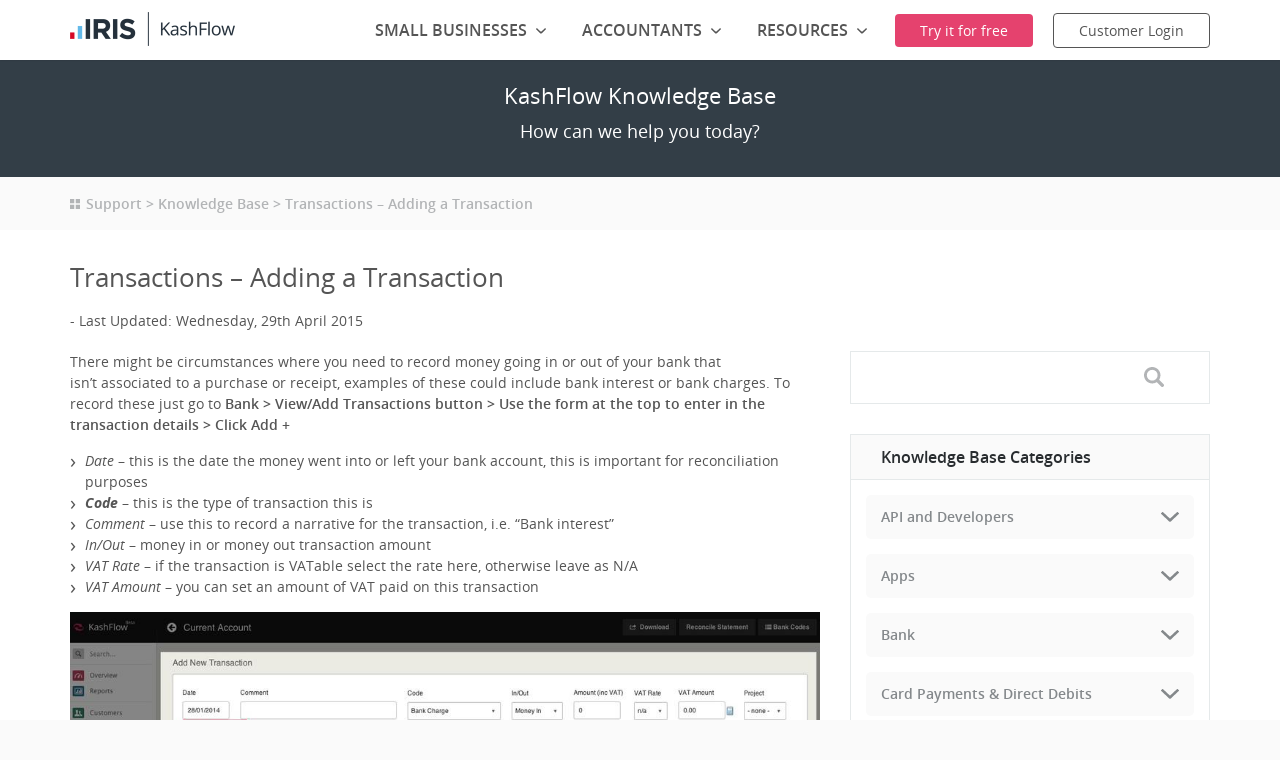

--- FILE ---
content_type: text/html; charset=UTF-8
request_url: https://www.kashflow.com/support/kb/adding-a-transaction/
body_size: 22541
content:
<!DOCTYPE html><html lang="en" class="no-js"><head><link rel="preconnect" href="//dpm.demdex.net"><link rel="preconnect" href="//fast.iriscapitallimited.demdex.net"><link rel="preconnect" href="//iriscapitallimited.data.adobedc.net"> <link rel="dns-prefetch" href="//dpm.demdex.net"><link rel="dns-prefetch" href="//fast.iriscapitallimited.demdex.net"><link rel="dns-prefetch" href="//iriscapitallimited.data.adobedc.net">  <script src="https://cdn.optimizely.com/js/25145711197.js"></script>  <meta charset="UTF-8"> <meta name="viewport" content="width=device-width, initial-scale=1"> <meta name="theme-color" content="#e5426e"> <meta name="google-site-verification" content="Z4Nz2pNjqG7aOQfUTbAnfu3eAEpJIGzi5qW1Pp9vVio"/> <title>Transactions - Adding a Transaction - Knowledge Base - IRIS KashFlow</title>
<link data-rocket-preload as="style" href="https://fonts.googleapis.com/css?family=Open%20Sans%3A300%2C300i%2C400%2C400i%2C600%2C600i%2C700%2C700i&#038;display=swap" rel="preload">
<link href="https://fonts.googleapis.com/css?family=Open%20Sans%3A300%2C300i%2C400%2C400i%2C600%2C600i%2C700%2C700i&#038;display=swap" media="print" onload="this.media=&#039;all&#039;" rel="stylesheet">
<noscript data-wpr-hosted-gf-parameters=""><link rel="stylesheet" href="https://fonts.googleapis.com/css?family=Open%20Sans%3A300%2C300i%2C400%2C400i%2C600%2C600i%2C700%2C700i&#038;display=swap"></noscript> <link rel="apple-touch-icon" sizes="57x57" href="https://www.kashflow.com/wp-content/themes/KashFlow-2013/icons/apple-touch-icon-57x57.png"> <link rel="apple-touch-icon" sizes="60x60" href="https://www.kashflow.com/wp-content/themes/KashFlow-2013/icons/apple-touch-icon-60x60.png"> <link rel="apple-touch-icon" sizes="72x72" href="https://www.kashflow.com/wp-content/themes/KashFlow-2013/icons/apple-touch-icon-72x72.png"> <link rel="apple-touch-icon" sizes="76x76" href="https://www.kashflow.com/wp-content/themes/KashFlow-2013/icons/apple-touch-icon-76x76.png"> <link rel="apple-touch-icon" sizes="114x114" href="https://www.kashflow.com/wp-content/themes/KashFlow-2013/icons/apple-touch-icon-114x114.png"> <link rel="apple-touch-icon" sizes="120x120" href="https://www.kashflow.com/wp-content/themes/KashFlow-2013/icons/apple-touch-icon-120x120.png"> <link rel="apple-touch-icon" sizes="144x144" href="https://www.kashflow.com/wp-content/themes/KashFlow-2013/icons/apple-touch-icon-144x144.png"> <link rel="apple-touch-icon" sizes="152x152" href="https://www.kashflow.com/wp-content/themes/KashFlow-2013/icons/apple-touch-icon-152x152.png"> <link rel="apple-touch-icon" sizes="180x180" href="https://www.kashflow.com/wp-content/themes/KashFlow-2013/icons/apple-touch-icon-180x180.png"> <link rel="icon" type="image/png" href="https://www.kashflow.com/wp-content/themes/KashFlow-2013/icons/favicon-32x32.png" sizes="32x32"> <link rel="icon" type="image/png" href="https://www.kashflow.com/wp-content/themes/KashFlow-2013/icons/favicon-194x194.png" sizes="194x194"> <link rel="icon" type="image/png" href="https://www.kashflow.com/wp-content/themes/KashFlow-2013/icons/favicon-96x96.png" sizes="96x96"> <link rel="icon" type="image/png" href="https://www.kashflow.com/wp-content/themes/KashFlow-2013/icons/android-chrome-192x192.png" sizes="192x192"> <link rel="icon" type="image/png" href="https://www.kashflow.com/wp-content/themes/KashFlow-2013/icons/favicon-16x16.png" sizes="16x16"> <link rel="manifest" href="https://www.kashflow.com/wp-content/themes/KashFlow-2013/icons/manifest.json"> <link rel="mask-icon" href="https://www.kashflow.com/wp-content/themes/KashFlow-2013/icons/safari-pinned-tab.svg">  <meta name="msapplication-TileColor" content="#e5426e"> <meta name="msapplication-TileImage" content="https://www.kashflow.com/wp-content/themes/KashFlow-2013/icons/mstile-144x144.png"><meta name="ahrefs-site-verification" content="898cd8c3462129be5db4570b3a2e7f72a615980a6982484c2ee7d8d0095fe5d2"> <meta name='robots' content='index, follow, max-image-preview:large, max-snippet:-1, max-video-preview:-1'/>  <link rel="canonical" href="https://www.kashflow.com/support/kb/adding-a-transaction/"/> <meta property="og:locale" content="en_GB"/> <meta property="og:type" content="article"/> <meta property="og:title" content="Transactions - Adding a Transaction - Knowledge Base - IRIS KashFlow"/> <meta property="og:description" content="This article explains how to add a transaction to the bank account that isn&#039;t associated to a invoice or receipt"/> <meta property="og:url" content="https://www.kashflow.com/support/kb/adding-a-transaction/"/> <meta property="og:site_name" content="IRIS KashFlow"/> <meta property="article:modified_time" content="2015-04-29T11:44:34+00:00"/> <meta property="og:image" content="https://www.kashflow.com/wp-content/uploads/2014/01/Screen-Shot-2014-01-28-at-11.06.41-2-2.jpg"/> <meta name="twitter:label1" content="Estimated reading time"/> <meta name="twitter:data1" content="1 minute"/> <script type="application/ld+json" class="yoast-schema-graph">{"@context":"https://schema.org","@graph":[{"@type":"WebPage","@id":"https://www.kashflow.com/support/kb/adding-a-transaction/","url":"https://www.kashflow.com/support/kb/adding-a-transaction/","name":"Transactions - Adding a Transaction - Knowledge Base - IRIS KashFlow","isPartOf":{"@id":"https://www.kashflow.com/#website"},"primaryImageOfPage":{"@id":"https://www.kashflow.com/support/kb/adding-a-transaction/#primaryimage"},"image":{"@id":"https://www.kashflow.com/support/kb/adding-a-transaction/#primaryimage"},"thumbnailUrl":"https://www.kashflow.com/wp-content/uploads/2014/01/Screen-Shot-2014-01-28-at-11.06.41-2-2.jpg","datePublished":"2012-12-29T17:46:54+00:00","dateModified":"2015-04-29T11:44:34+00:00","breadcrumb":{"@id":"https://www.kashflow.com/support/kb/adding-a-transaction/#breadcrumb"},"inLanguage":"en-GB","potentialAction":[{"@type":"ReadAction","target":["https://www.kashflow.com/support/kb/adding-a-transaction/"]}]},{"@type":"ImageObject","inLanguage":"en-GB","@id":"https://www.kashflow.com/support/kb/adding-a-transaction/#primaryimage","url":"https://www.kashflow.com/wp-content/uploads/2014/01/Screen-Shot-2014-01-28-at-11.06.41-2-2.jpg","contentUrl":"https://www.kashflow.com/wp-content/uploads/2014/01/Screen-Shot-2014-01-28-at-11.06.41-2-2.jpg"},{"@type":"BreadcrumbList","@id":"https://www.kashflow.com/support/kb/adding-a-transaction/#breadcrumb","itemListElement":[{"@type":"ListItem","position":1,"name":"Home","item":"https://www.kashflow.com/"},{"@type":"ListItem","position":2,"name":"Knowledge Base","item":"https://www.kashflow.com/support/kb/"},{"@type":"ListItem","position":3,"name":"Transactions &#8211; Adding a Transaction"}]},{"@type":"WebSite","@id":"https://www.kashflow.com/#website","url":"https://www.kashflow.com/","name":"IRIS KashFlow","description":"Accounting &amp; Payroll | Free Trial - No Card Required‎","publisher":{"@id":"https://www.kashflow.com/#organization"},"potentialAction":[{"@type":"SearchAction","target":{"@type":"EntryPoint","urlTemplate":"https://www.kashflow.com/?s={search_term_string}"},"query-input":{"@type":"PropertyValueSpecification","valueRequired":true,"valueName":"search_term_string"}}],"inLanguage":"en-GB"},{"@type":"Organization","@id":"https://www.kashflow.com/#organization","name":"IRIS KashFlow","url":"https://www.kashflow.com/","logo":{"@type":"ImageObject","inLanguage":"en-GB","@id":"https://www.kashflow.com/#/schema/logo/image/","url":"https://www.kashflow.com/wp-content/uploads/2023/08/iris-kashflow-logo-dark.png","contentUrl":"https://www.kashflow.com/wp-content/uploads/2023/08/iris-kashflow-logo-dark.png","width":330,"height":68,"caption":"IRIS KashFlow"},"image":{"@id":"https://www.kashflow.com/#/schema/logo/image/"}}]}</script> <link rel='dns-prefetch' href='//ajax.googleapis.com'/><link href='https://fonts.gstatic.com' crossorigin rel='preconnect'/><link rel="alternate" title="oEmbed (JSON)" type="application/json+oembed" href="https://www.kashflow.com/wp-json/oembed/1.0/embed?url=https%3A%2F%2Fwww.kashflow.com%2Fsupport%2Fkb%2Fadding-a-transaction%2F"/><link rel="alternate" title="oEmbed (XML)" type="text/xml+oembed" href="https://www.kashflow.com/wp-json/oembed/1.0/embed?url=https%3A%2F%2Fwww.kashflow.com%2Fsupport%2Fkb%2Fadding-a-transaction%2F&#038;format=xml"/><style id='wp-img-auto-sizes-contain-inline-css' type='text/css'>img:is([sizes=auto i],[sizes^="auto," i]){contain-intrinsic-size:3000px 1500px}/*# sourceURL=wp-img-auto-sizes-contain-inline-css */</style><style id='wp-block-library-inline-css' type='text/css'>:root{--wp-block-synced-color:#7a00df;--wp-block-synced-color--rgb:122,0,223;--wp-bound-block-color:var(--wp-block-synced-color);--wp-editor-canvas-background:#ddd;--wp-admin-theme-color:#007cba;--wp-admin-theme-color--rgb:0,124,186;--wp-admin-theme-color-darker-10:#006ba1;--wp-admin-theme-color-darker-10--rgb:0,107,160.5;--wp-admin-theme-color-darker-20:#005a87;--wp-admin-theme-color-darker-20--rgb:0,90,135;--wp-admin-border-width-focus:2px}@media (min-resolution:192dpi){:root{--wp-admin-border-width-focus:1.5px}}.wp-element-button{cursor:pointer}:root .has-very-light-gray-background-color{background-color:#eee}:root .has-very-dark-gray-background-color{background-color:#313131}:root .has-very-light-gray-color{color:#eee}:root .has-very-dark-gray-color{color:#313131}:root .has-vivid-green-cyan-to-vivid-cyan-blue-gradient-background{background:linear-gradient(135deg,#00d084,#0693e3)}:root .has-purple-crush-gradient-background{background:linear-gradient(135deg,#34e2e4,#4721fb 50%,#ab1dfe)}:root .has-hazy-dawn-gradient-background{background:linear-gradient(135deg,#faaca8,#dad0ec)}:root .has-subdued-olive-gradient-background{background:linear-gradient(135deg,#fafae1,#67a671)}:root .has-atomic-cream-gradient-background{background:linear-gradient(135deg,#fdd79a,#004a59)}:root .has-nightshade-gradient-background{background:linear-gradient(135deg,#330968,#31cdcf)}:root .has-midnight-gradient-background{background:linear-gradient(135deg,#020381,#2874fc)}:root{--wp--preset--font-size--normal:16px;--wp--preset--font-size--huge:42px}.has-regular-font-size{font-size:1em}.has-larger-font-size{font-size:2.625em}.has-normal-font-size{font-size:var(--wp--preset--font-size--normal)}.has-huge-font-size{font-size:var(--wp--preset--font-size--huge)}.has-text-align-center{text-align:center}.has-text-align-left{text-align:left}.has-text-align-right{text-align:right}.has-fit-text{white-space:nowrap!important}#end-resizable-editor-section{display:none}.aligncenter{clear:both}.items-justified-left{justify-content:flex-start}.items-justified-center{justify-content:center}.items-justified-right{justify-content:flex-end}.items-justified-space-between{justify-content:space-between}.screen-reader-text{border:0;clip-path:inset(50%);height:1px;margin:-1px;overflow:hidden;padding:0;position:absolute;width:1px;word-wrap:normal!important}.screen-reader-text:focus{background-color:#ddd;clip-path:none;color:#444;display:block;font-size:1em;height:auto;left:5px;line-height:normal;padding:15px 23px 14px;text-decoration:none;top:5px;width:auto;z-index:100000}html :where(.has-border-color){border-style:solid}html :where([style*=border-top-color]){border-top-style:solid}html :where([style*=border-right-color]){border-right-style:solid}html :where([style*=border-bottom-color]){border-bottom-style:solid}html :where([style*=border-left-color]){border-left-style:solid}html :where([style*=border-width]){border-style:solid}html :where([style*=border-top-width]){border-top-style:solid}html :where([style*=border-right-width]){border-right-style:solid}html :where([style*=border-bottom-width]){border-bottom-style:solid}html :where([style*=border-left-width]){border-left-style:solid}html :where(img[class*=wp-image-]){height:auto;max-width:100%}:where(figure){margin:0 0 1em}html :where(.is-position-sticky){--wp-admin--admin-bar--position-offset:var(--wp-admin--admin-bar--height,0px)}@media screen and (max-width:600px){html :where(.is-position-sticky){--wp-admin--admin-bar--position-offset:0px}}/*# sourceURL=wp-block-library-inline-css */</style><link data-minify="1" rel='stylesheet' id='wc-blocks-style-css' href='https://www.kashflow.com/wp-content/cache/min/1/wp-content/plugins/woocommerce/assets/client/blocks/wc-blocks.css?ver=1765804105' type='text/css' media='all' />
<style id='global-styles-inline-css' type='text/css'>
:root{--wp--preset--aspect-ratio--square: 1;--wp--preset--aspect-ratio--4-3: 4/3;--wp--preset--aspect-ratio--3-4: 3/4;--wp--preset--aspect-ratio--3-2: 3/2;--wp--preset--aspect-ratio--2-3: 2/3;--wp--preset--aspect-ratio--16-9: 16/9;--wp--preset--aspect-ratio--9-16: 9/16;--wp--preset--color--black: #000000;--wp--preset--color--cyan-bluish-gray: #abb8c3;--wp--preset--color--white: #ffffff;--wp--preset--color--pale-pink: #f78da7;--wp--preset--color--vivid-red: #cf2e2e;--wp--preset--color--luminous-vivid-orange: #ff6900;--wp--preset--color--luminous-vivid-amber: #fcb900;--wp--preset--color--light-green-cyan: #7bdcb5;--wp--preset--color--vivid-green-cyan: #00d084;--wp--preset--color--pale-cyan-blue: #8ed1fc;--wp--preset--color--vivid-cyan-blue: #0693e3;--wp--preset--color--vivid-purple: #9b51e0;--wp--preset--gradient--vivid-cyan-blue-to-vivid-purple: linear-gradient(135deg,rgb(6,147,227) 0%,rgb(155,81,224) 100%);--wp--preset--gradient--light-green-cyan-to-vivid-green-cyan: linear-gradient(135deg,rgb(122,220,180) 0%,rgb(0,208,130) 100%);--wp--preset--gradient--luminous-vivid-amber-to-luminous-vivid-orange: linear-gradient(135deg,rgb(252,185,0) 0%,rgb(255,105,0) 100%);--wp--preset--gradient--luminous-vivid-orange-to-vivid-red: linear-gradient(135deg,rgb(255,105,0) 0%,rgb(207,46,46) 100%);--wp--preset--gradient--very-light-gray-to-cyan-bluish-gray: linear-gradient(135deg,rgb(238,238,238) 0%,rgb(169,184,195) 100%);--wp--preset--gradient--cool-to-warm-spectrum: linear-gradient(135deg,rgb(74,234,220) 0%,rgb(151,120,209) 20%,rgb(207,42,186) 40%,rgb(238,44,130) 60%,rgb(251,105,98) 80%,rgb(254,248,76) 100%);--wp--preset--gradient--blush-light-purple: linear-gradient(135deg,rgb(255,206,236) 0%,rgb(152,150,240) 100%);--wp--preset--gradient--blush-bordeaux: linear-gradient(135deg,rgb(254,205,165) 0%,rgb(254,45,45) 50%,rgb(107,0,62) 100%);--wp--preset--gradient--luminous-dusk: linear-gradient(135deg,rgb(255,203,112) 0%,rgb(199,81,192) 50%,rgb(65,88,208) 100%);--wp--preset--gradient--pale-ocean: linear-gradient(135deg,rgb(255,245,203) 0%,rgb(182,227,212) 50%,rgb(51,167,181) 100%);--wp--preset--gradient--electric-grass: linear-gradient(135deg,rgb(202,248,128) 0%,rgb(113,206,126) 100%);--wp--preset--gradient--midnight: linear-gradient(135deg,rgb(2,3,129) 0%,rgb(40,116,252) 100%);--wp--preset--font-size--small: 13px;--wp--preset--font-size--medium: 20px;--wp--preset--font-size--large: 36px;--wp--preset--font-size--x-large: 42px;--wp--preset--spacing--20: 0.44rem;--wp--preset--spacing--30: 0.67rem;--wp--preset--spacing--40: 1rem;--wp--preset--spacing--50: 1.5rem;--wp--preset--spacing--60: 2.25rem;--wp--preset--spacing--70: 3.38rem;--wp--preset--spacing--80: 5.06rem;--wp--preset--shadow--natural: 6px 6px 9px rgba(0, 0, 0, 0.2);--wp--preset--shadow--deep: 12px 12px 50px rgba(0, 0, 0, 0.4);--wp--preset--shadow--sharp: 6px 6px 0px rgba(0, 0, 0, 0.2);--wp--preset--shadow--outlined: 6px 6px 0px -3px rgb(255, 255, 255), 6px 6px rgb(0, 0, 0);--wp--preset--shadow--crisp: 6px 6px 0px rgb(0, 0, 0);}:where(.is-layout-flex){gap: 0.5em;}:where(.is-layout-grid){gap: 0.5em;}body .is-layout-flex{display: flex;}.is-layout-flex{flex-wrap: wrap;align-items: center;}.is-layout-flex > :is(*, div){margin: 0;}body .is-layout-grid{display: grid;}.is-layout-grid > :is(*, div){margin: 0;}:where(.wp-block-columns.is-layout-flex){gap: 2em;}:where(.wp-block-columns.is-layout-grid){gap: 2em;}:where(.wp-block-post-template.is-layout-flex){gap: 1.25em;}:where(.wp-block-post-template.is-layout-grid){gap: 1.25em;}.has-black-color{color: var(--wp--preset--color--black) !important;}.has-cyan-bluish-gray-color{color: var(--wp--preset--color--cyan-bluish-gray) !important;}.has-white-color{color: var(--wp--preset--color--white) !important;}.has-pale-pink-color{color: var(--wp--preset--color--pale-pink) !important;}.has-vivid-red-color{color: var(--wp--preset--color--vivid-red) !important;}.has-luminous-vivid-orange-color{color: var(--wp--preset--color--luminous-vivid-orange) !important;}.has-luminous-vivid-amber-color{color: var(--wp--preset--color--luminous-vivid-amber) !important;}.has-light-green-cyan-color{color: var(--wp--preset--color--light-green-cyan) !important;}.has-vivid-green-cyan-color{color: var(--wp--preset--color--vivid-green-cyan) !important;}.has-pale-cyan-blue-color{color: var(--wp--preset--color--pale-cyan-blue) !important;}.has-vivid-cyan-blue-color{color: var(--wp--preset--color--vivid-cyan-blue) !important;}.has-vivid-purple-color{color: var(--wp--preset--color--vivid-purple) !important;}.has-black-background-color{background-color: var(--wp--preset--color--black) !important;}.has-cyan-bluish-gray-background-color{background-color: var(--wp--preset--color--cyan-bluish-gray) !important;}.has-white-background-color{background-color: var(--wp--preset--color--white) !important;}.has-pale-pink-background-color{background-color: var(--wp--preset--color--pale-pink) !important;}.has-vivid-red-background-color{background-color: var(--wp--preset--color--vivid-red) !important;}.has-luminous-vivid-orange-background-color{background-color: var(--wp--preset--color--luminous-vivid-orange) !important;}.has-luminous-vivid-amber-background-color{background-color: var(--wp--preset--color--luminous-vivid-amber) !important;}.has-light-green-cyan-background-color{background-color: var(--wp--preset--color--light-green-cyan) !important;}.has-vivid-green-cyan-background-color{background-color: var(--wp--preset--color--vivid-green-cyan) !important;}.has-pale-cyan-blue-background-color{background-color: var(--wp--preset--color--pale-cyan-blue) !important;}.has-vivid-cyan-blue-background-color{background-color: var(--wp--preset--color--vivid-cyan-blue) !important;}.has-vivid-purple-background-color{background-color: var(--wp--preset--color--vivid-purple) !important;}.has-black-border-color{border-color: var(--wp--preset--color--black) !important;}.has-cyan-bluish-gray-border-color{border-color: var(--wp--preset--color--cyan-bluish-gray) !important;}.has-white-border-color{border-color: var(--wp--preset--color--white) !important;}.has-pale-pink-border-color{border-color: var(--wp--preset--color--pale-pink) !important;}.has-vivid-red-border-color{border-color: var(--wp--preset--color--vivid-red) !important;}.has-luminous-vivid-orange-border-color{border-color: var(--wp--preset--color--luminous-vivid-orange) !important;}.has-luminous-vivid-amber-border-color{border-color: var(--wp--preset--color--luminous-vivid-amber) !important;}.has-light-green-cyan-border-color{border-color: var(--wp--preset--color--light-green-cyan) !important;}.has-vivid-green-cyan-border-color{border-color: var(--wp--preset--color--vivid-green-cyan) !important;}.has-pale-cyan-blue-border-color{border-color: var(--wp--preset--color--pale-cyan-blue) !important;}.has-vivid-cyan-blue-border-color{border-color: var(--wp--preset--color--vivid-cyan-blue) !important;}.has-vivid-purple-border-color{border-color: var(--wp--preset--color--vivid-purple) !important;}.has-vivid-cyan-blue-to-vivid-purple-gradient-background{background: var(--wp--preset--gradient--vivid-cyan-blue-to-vivid-purple) !important;}.has-light-green-cyan-to-vivid-green-cyan-gradient-background{background: var(--wp--preset--gradient--light-green-cyan-to-vivid-green-cyan) !important;}.has-luminous-vivid-amber-to-luminous-vivid-orange-gradient-background{background: var(--wp--preset--gradient--luminous-vivid-amber-to-luminous-vivid-orange) !important;}.has-luminous-vivid-orange-to-vivid-red-gradient-background{background: var(--wp--preset--gradient--luminous-vivid-orange-to-vivid-red) !important;}.has-very-light-gray-to-cyan-bluish-gray-gradient-background{background: var(--wp--preset--gradient--very-light-gray-to-cyan-bluish-gray) !important;}.has-cool-to-warm-spectrum-gradient-background{background: var(--wp--preset--gradient--cool-to-warm-spectrum) !important;}.has-blush-light-purple-gradient-background{background: var(--wp--preset--gradient--blush-light-purple) !important;}.has-blush-bordeaux-gradient-background{background: var(--wp--preset--gradient--blush-bordeaux) !important;}.has-luminous-dusk-gradient-background{background: var(--wp--preset--gradient--luminous-dusk) !important;}.has-pale-ocean-gradient-background{background: var(--wp--preset--gradient--pale-ocean) !important;}.has-electric-grass-gradient-background{background: var(--wp--preset--gradient--electric-grass) !important;}.has-midnight-gradient-background{background: var(--wp--preset--gradient--midnight) !important;}.has-small-font-size{font-size: var(--wp--preset--font-size--small) !important;}.has-medium-font-size{font-size: var(--wp--preset--font-size--medium) !important;}.has-large-font-size{font-size: var(--wp--preset--font-size--large) !important;}.has-x-large-font-size{font-size: var(--wp--preset--font-size--x-large) !important;}
/*# sourceURL=global-styles-inline-css */
</style>
<style id='classic-theme-styles-inline-css' type='text/css'>/*! This file is auto-generated */.wp-block-button__link{color:#fff;background-color:#32373c;border-radius:9999px;box-shadow:none;text-decoration:none;padding:calc(.667em + 2px) calc(1.333em + 2px);font-size:1.125em}.wp-block-file__button{background:#32373c;color:#fff;text-decoration:none}/*# sourceURL=/wp-includes/css/classic-themes.min.css */</style><link data-minify="1" rel='stylesheet' id='image-hover-effects-css-css' href='https://www.kashflow.com/wp-content/cache/min/1/wp-content/plugins/mega-addons-for-visual-composer/css/ihover.css?ver=1765804105' type='text/css' media='all'/><link data-minify="1" rel='stylesheet' id='style-css-css' href='https://www.kashflow.com/wp-content/cache/min/1/wp-content/plugins/mega-addons-for-visual-composer/css/style.css?ver=1765804105' type='text/css' media='all'/><link data-minify="1" rel='stylesheet' id='font-awesome-latest-css' href='https://www.kashflow.com/wp-content/cache/min/1/wp-content/plugins/mega-addons-for-visual-composer/css/font-awesome/css/all.css?ver=1765804105' type='text/css' media='all'/><style id='woocommerce-inline-inline-css' type='text/css'>.woocommerce form .form-row .required { visibility: visible; }/*# sourceURL=woocommerce-inline-inline-css */</style><link data-minify="1" rel='stylesheet' id='js_composer_custom_css-css' href='https://www.kashflow.com/wp-content/cache/min/1/wp-content/uploads/js_composer/custom.css?ver=1765804105' type='text/css' media='all'/><link data-minify="1" rel='stylesheet' id='common-kf-style-css' href='https://www.kashflow.com/wp-content/cache/min/1/wp-content/themes/KashFlow-2013/dist/css/style.css?ver=1765804105' type='text/css' media='screen'/><link data-minify="1" rel='stylesheet' id='iris-style-css' href='https://www.kashflow.com/wp-content/cache/min/1/wp-content/themes/KashFlow-2013/dist/style.css?ver=1765804105' type='text/css' media='screen'/><link rel='stylesheet' id='lity-style-css' href='https://www.kashflow.com/wp-content/themes/KashFlow-2013/assets/lity/lity.min.css' type='text/css' media='screen'/><script type="text/javascript" src="https://ajax.googleapis.com/ajax/libs/jquery/3.5.0/jquery.min.js?ver=3.5.0" id="jquery-js"></script><script></script><link rel="https://api.w.org/" href="https://www.kashflow.com/wp-json/"/><link rel="EditURI" type="application/rsd+xml" title="RSD" href="https://www.kashflow.com/xmlrpc.php?rsd"/><link rel='shortlink' href='https://www.kashflow.com/?p=56679'/> <script type="text/javascript">
			var _statcounter = _statcounter || [];
			_statcounter.push({"tags": {"author": "KashFlow"}});
		</script> <noscript><style>.woocommerce-product-gallery{ opacity: 1 !important; }</style></noscript> <meta name="generator" content="Powered by WPBakery Page Builder - drag and drop page builder for WordPress."/><link rel="icon" href="https://www.kashflow.com/wp-content/uploads/2019/11/kashflow-icon-2.png" sizes="32x32"/><link rel="icon" href="https://www.kashflow.com/wp-content/uploads/2019/11/kashflow-icon-2.png" sizes="192x192"/><link rel="apple-touch-icon" href="https://www.kashflow.com/wp-content/uploads/2019/11/kashflow-icon-2.png"/><meta name="msapplication-TileImage" content="https://www.kashflow.com/wp-content/uploads/2019/11/kashflow-icon-2.png"/> <style type="text/css" id="wp-custom-css"> </style> <noscript><style> .wpb_animate_when_almost_visible { opacity: 1; }</style></noscript> <!--[if lte IE 10]]> <script src="https://www.kashflow.com/wp-content/themes/KashFlow-2013/src/js/vendor/matchMedia.js"></script> <![endif]-->  <script>
            (function(w,d,s,l,i){w[l]=w[l]||[];w[l].push({'gtm.start':new Date().getTime(),event:'gtm.js'});var f=d.getElementsByTagName(s)[0],j=d.createElement(s),dl=l!='dataLayer'?'&l='+l:'';j.async=true;j.src='//www.googletagmanager.com/gtm.js?id='+i+dl;f.parentNode.insertBefore(j,f);})(window,document,'script','dataLayer','GTM-NQ8LNL');
        </script>   <script type='text/javascript'>
    var _vwo_code=(function(){
    var account_id=328867,
    settings_tolerance=2000,
    library_tolerance=2500,
    use_existing_jquery=false,
    /* DO NOT EDIT BELOW THIS LINE */
    f=false,d=document;return{use_existing_jquery:function(){return use_existing_jquery;},library_tolerance:function(){return library_tolerance;},finish:function(){if(!f){f=true;var a=d.getElementById('_vis_opt_path_hides');if(a)a.parentNode.removeChild(a);}},finished:function(){return f;},load:function(a){var b=d.createElement('script');b.src=a;b.type='text/javascript';b.innerText;b.onerror=function(){_vwo_code.finish();};d.getElementsByTagName('head')[0].appendChild(b);},init:function(){settings_timer=setTimeout('_vwo_code.finish()',settings_tolerance);var a=d.createElement('style'),b='body{opacity:0 !important;filter:alpha(opacity=0) !important;background:none !important;}',h=d.getElementsByTagName('head')[0];a.setAttribute('id','_vis_opt_path_hides');a.setAttribute('type','text/css');if(a.styleSheet)a.styleSheet.cssText=b;else a.appendChild(d.createTextNode(b));h.appendChild(a);this.load('//dev.visualwebsiteoptimizer.com/j.php?a='+account_id+'&u='+encodeURIComponent(d.URL)+'&r='+Math.random());return settings_timer;}};}());_vwo_settings_timer=_vwo_code.init();
    </script>   <script src="https://assets.adobedtm.com/c348fc0da808/0e545fa96972/launch-9e5c55b4ee81.min.js" async></script> <meta name="generator" content="WP Rocket 3.20.2" data-wpr-features="wpr_minify_css wpr_preload_links wpr_desktop" /></head><body class="wp-singular cpt_kb-template-default single single-cpt_kb postid-56679 wp-theme-KashFlow-2013 theme-KashFlow-2013 woocommerce-no-js wpb-js-composer js-comp-ver-8.7.2 vc_responsive">  <div style="height: 0; width: 0; position: absolute; visibility: hidden"> <svg xmlns="http://www.w3.org/2000/svg" xmlns:xlink="http://www.w3.org/1999/xlink"><defs><path d="M8.61-1.868L1.48 4.299v15.268c0 .27.224.489.5.489h14.001c.276 0 .5-.223.5-.49V4.3L9.352-1.868a.59.59 0 0 0-.743 0zm.371 9.702c1.105 0 2-.876 2-1.956s-.895-1.956-2-1.956c-1.104 0-2 .876-2 1.956s.896 1.956 2 1.956z" id="tag-a"/></defs><symbol id="angle" viewBox="0 0 447.9 255.9"><path fill="currentColor" d="M224 170.3L398.2 3.1c4.3-4.2 11.4-4.1 15.8.2l30.6 29.9c4.4 4.3 4.5 11.3.2 15.5L232.1 252.9c-2.2 2.2-5.2 3.2-8.1 3-3 .1-5.9-.9-8.1-3L3.2 48.7c-4.3-4.2-4.2-11.2.2-15.5L34 3.3c4.4-4.3 11.5-4.4 15.8-.2L224 170.3z"/></symbol><symbol id="breadcrumbs" viewBox="0 0 278 278"><g fill="currentColor"><path d="M0 0h119.054v119.054H0zM158.946 0H278v119.054H158.946zM158.946 158.946H278V278H158.946zM0 158.946h119.054V278H0z"/></g></symbol><symbol id="cart" viewBox="0 0 322.5 288.2"><path class="st0" d="M265.5 98.9c5.2-5.2 5.2-13.7 0-18.9L189.4 3.9c-5.2-5.2-13.7-5.2-18.9 0-5.2 5.2-5.2 13.7 0 18.9l76.1 76.1c5.2 5.2 13.7 5.2 18.9 0z"/><path class="st1" d="M52.2 98.9C47 93.7 47 85.2 52.2 80l76.1-76.1c5.2-5.2 13.7-5.2 18.9 0 5.2 5.2 5.2 13.7 0 18.9L71.1 98.9c-5.2 5.2-13.7 5.2-18.9 0z"/><path class="st0" d="M311.3 71.9H264l4.8 4.8c3.4 3.4 5.3 7.9 5.3 12.8s-1.9 9.4-5.3 12.8c-3.5 3.5-8.1 5.3-12.8 5.3-4.6 0-9.2-1.8-12.8-5.3L213 71.9H104.7l-30.3 30.3c-3.5 3.5-8.1 5.3-12.8 5.3s-9.2-1.8-12.8-5.3c-7-7-7-18.5 0-25.5l4.8-4.8H11.2C5 71.9 0 76.9 0 83.1V128c0 6.2 5 11.2 11.2 11.2h2.7L50.1 277c1.2 6.6 5 11.2 11.2 11.2h199.9c6.2 0 10.1-5 11.2-11.2l36.2-137.9h2.7c6.2 0 11.2-5 11.2-11.2V83.1c0-6.2-5-11.2-11.2-11.2zm-211.6 167c0 5.8-4.7 10.5-10.5 10.5s-10.5-4.7-10.5-10.5v-84.6c0-5.8 4.7-10.5 10.5-10.5s10.5 4.7 10.5 10.5v84.6zm47.2 0c0 5.8-4.7 10.5-10.5 10.5s-10.5-4.7-10.5-10.5v-84.6c0-5.8 4.7-10.5 10.5-10.5s10.5 4.7 10.5 10.5v84.6zm47.1 0c0 5.8-4.7 10.5-10.5 10.5s-10.5-4.7-10.5-10.5v-84.6c0-5.8 4.7-10.5 10.5-10.5s10.5 4.7 10.5 10.5v84.6zm47.2 0c0 5.8-4.7 10.5-10.5 10.5s-10.5-4.7-10.5-10.5v-84.6c0-5.8 4.7-10.5 10.5-10.5s10.5 4.7 10.5 10.5v84.6z"/><path class="st0" d="M52.2 98.9C47 93.7 47 85.2 52.2 80l76.1-76.1c5.2-5.2 13.7-5.2 18.9 0 5.2 5.2 5.2 13.7 0 18.9L71.1 98.9c-5.2 5.2-13.7 5.2-18.9 0z"/></symbol><symbol id="check" viewBox="0 0 24 24"><path fill="currentColor" clip-rule="evenodd" d="M21.652 3.211a.747.747 0 0 0-1.061 0L9.41 14.34a.744.744 0 0 1-1.062 0L3.449 9.351a.743.743 0 0 0-1.062 0L.222 11.297a.751.751 0 0 0 .001 1.07l4.94 5.184c.292.296.771.776 1.062 1.07l2.124 2.141a.751.751 0 0 0 1.062 0l14.366-14.34a.762.762 0 0 0 0-1.071l-2.125-2.14z" fill-rule="evenodd"/></symbol><symbol id="comment" viewBox="0 0 28 22.8"><path fill="currentColor" d="M14 0c7.7 0 14 4.3 14 9.6 0 3.8-3.2 7.1-7.9 8.6.5 2 2 3.9 5.3 4.5 0 0-6.3.6-10.9-3.6H14c-7.7 0-14-4.3-14-9.6C0 4.3 6.3 0 14 0z"/></symbol><symbol id="cross" viewBox="0 0 469.404 469.404"><path fill="currentColor" d="M310.4 235.083L459.88 85.527c12.545-12.546 12.545-32.972 0-45.671L429.433 9.409c-12.547-12.546-32.971-12.546-45.67 0L234.282 158.967 85.642 10.327c-12.546-12.546-32.972-12.546-45.67 0L9.524 40.774c-12.546 12.546-12.546 32.972 0 45.671l148.64 148.639L9.678 383.495c-12.546 12.546-12.546 32.971 0 45.67l30.447 30.447c12.546 12.546 32.972 12.546 45.67 0l148.487-148.41 148.792 148.793c12.547 12.546 32.973 12.546 45.67 0l30.447-30.447c12.547-12.546 12.547-32.972 0-45.671L310.4 235.083z"/></symbol><symbol id="facebook" viewBox="0 0 200.7 430.1"><path d="M43.4 83.3v59.2H0v72.4h43.4v215.2h89.1V214.9h59.8s5.6-34.7 8.3-72.7h-67.8V92.7c0-7.4 9.7-17.4 19.3-17.4h48.6V-.1h-66C41.2 0 43.4 72.5 43.4 83.3z"/></symbol><symbol id="googlePlus" viewBox="0 0 100 62.7"><path d="M32.1 38.3H49c-1.9 7.8-7.9 12.2-17 12.2-10.8 0-19.6-8.6-19.6-19.2S21.2 12.1 32 12.1c4.7 0 9.3 1.7 12.8 4.7l8.1-9.2C47.1 2.7 39.6 0 31.9 0 14.3 0 0 14.1 0 31.3c0 17.3 14.3 31.3 31.9 31.3 18 0 30.1-12.2 30.1-30.4v-6.1H32.1v12.2zM100 26.1H89v-11h-8v11H70v8h11v11h8v-11h11z"/></symbol><symbol id="home" viewBox="0 0 547.596 547.596"><path fill="currentColor" d="M540.76 254.788L294.506 38.216c-11.475-10.098-30.064-10.098-41.386 0L6.943 254.788c-11.475 10.098-8.415 18.284 6.885 18.284h75.964v221.773c0 12.087 9.945 22.108 22.108 22.108h92.947V371.067c0-12.087 9.945-22.108 22.109-22.108h93.865c12.239 0 22.108 9.792 22.108 22.108v145.886h92.947c12.24 0 22.108-9.945 22.108-22.108v-221.85h75.965c15.072 0 18.132-8.109 6.811-18.207z"/></symbol><symbol id="kashflow" viewBox="0 0 595.5 83.8"><g fill="currentColor"><path d="M60.1 29.3S5.3-8.5 2.1 53.5c0 0-9-25.8 10.4-42 0 0 21.3-19.2 52.7.5L68.7.6l23.2 34.6L56 40.5c-.1-.1 3.1-6.7 4.1-11.2z"/><path d="M41.2 55.1s54.8 37.8 58-24.2c0 0 9 25.8-10.4 42 0 0-21.3 19.2-52.7-.5l-3.5 11.4-23-34.6 35.9-5.1c0-.2-2.9 6.5-4.3 11z"/></g><path d="M200.9 80.4H190l-29.3-38.9-8.2 7.5v31.4h-9.3V.3h9.3v39.6L188.7.3h10.9l-31.9 34.9 33.2 45.2zM240.8 80.4l-1.6-8h-.5c-2.9 3.5-5.6 5.9-8.5 7.2-2.7 1.3-6.4 1.9-10.4 1.9-5.6 0-9.8-1.3-13-4.3-3.2-2.9-4.8-6.9-4.8-12.2 0-11.4 9-17.3 27.1-17.8l9.6-.3v-3.5c0-4.5-1.1-7.7-2.9-9.8-1.9-2.1-5.1-3.2-9-3.2-4.8 0-10.1 1.3-16 4.3l-2.7-6.4c2.7-1.6 5.9-2.7 9-3.5 3.2-.8 6.7-1.3 9.8-1.3 6.7 0 11.7 1.6 14.9 4.5 3.2 2.9 4.8 7.7 4.8 14.4v38.3h-5.9v-.3zm-19.2-6.2c5.3 0 9.6-1.3 12.5-4.3s4.5-6.9 4.5-12.2v-5.1l-8.5.3c-6.7.3-11.7 1.3-14.6 3.2-2.9 1.9-4.5 4.8-4.5 8.8 0 3.2.8 5.3 2.9 6.9 1.9 1.6 4.5 2.4 7.7 2.4zM300.9 64.9c0 5.3-1.9 9.3-5.9 12.2s-9.3 4.3-16.5 4.3c-7.5 0-13.3-1.1-17.6-3.5v-8c2.7 1.3 5.6 2.4 8.8 3.2 3.2.8 6.1 1.1 9 1.1 4.5 0 8-.8 10.4-2.1 2.4-1.3 3.5-3.5 3.5-6.4 0-2.1-1.1-4-2.9-5.6-1.9-1.6-5.6-3.5-11.2-5.6-5.3-1.9-9-3.7-11.2-5.1s-3.7-3.2-5.1-5.1c-1.1-1.9-1.6-4-1.6-6.7 0-4.5 1.9-8.2 5.6-10.9s8.8-4 15.4-4c6.1 0 12 1.3 17.8 3.7l-2.9 6.9c-5.6-2.4-10.6-3.5-15.4-3.5-4 0-7.2.5-9 1.9-2.1 1.3-3.2 2.9-3.2 5.3 0 1.6.3 2.7 1.1 3.7.8 1.1 2.1 2.1 3.7 2.9 1.6 1.1 5.1 2.4 9.8 4.3 6.7 2.4 11.2 4.8 13.6 7.5 2.8 2.9 3.8 5.8 3.8 9.5zM353.4 80.4V43.9c0-4.5-1.1-8-3.2-10.4-2.1-2.1-5.3-3.5-9.8-3.5-5.9 0-10.1 1.6-13 4.8-2.7 3.2-4 8.5-4 15.7v29.3h-8.5V0h8.5v24.2c0 2.9-.3 5.3-.5 7.2h.5c1.6-2.7 4-4.8 7.2-6.4s6.7-2.4 10.6-2.4c6.9 0 12 1.6 15.4 4.8 3.5 3.2 5.1 8.5 5.1 15.7v36.7h-8.2v.6zM387.2 80.4h-9.3V.5h44.4v8.2h-35.1V38h33.3v8.2h-33v34.1h-.3zM442.2 80.4h-8.5V.5h8.5v79.9zM508.8 52.2c0 9-2.4 16.2-6.9 21.6-4.5 5.1-10.9 7.7-19.2 7.7-5.1 0-9.6-1.1-13.3-3.5-4-2.4-6.9-5.9-9-10.1-2.1-4.5-3.2-9.6-3.2-15.4 0-9 2.4-16.2 6.9-21.3 4.5-5.1 10.9-7.7 19.2-7.7 8 0 14.1 2.7 18.6 7.7 4.5 5 6.9 11.9 6.9 21zm-42.9 0c0 7.2 1.3 12.8 4.3 16.5 2.9 3.7 7.2 5.6 12.8 5.6 5.6 0 9.8-1.9 12.8-5.6s4.3-9.3 4.3-16.5-1.3-12.5-4.3-16.2-7.2-5.6-12.8-5.6c-5.6 0-9.8 1.9-12.5 5.6-3.2 3.4-4.6 9-4.6 16.2zM569.7 80.4l-10.4-33c-.5-2.1-1.9-6.7-3.7-13.8h-.5c-1.3 5.9-2.7 10.6-3.5 13.8l-10.6 33h-9.8L516 24.2h9c3.7 14.1 6.4 25 8.2 32.2 1.9 7.5 2.9 12.2 3.2 14.9h.5c.3-1.9 1.1-4.5 1.9-7.5.8-3.2 1.6-5.6 2.1-7.5L551 24.1h9.3l10.1 32.2c1.9 5.9 3.2 10.9 4 14.9h.5c.3-1.3.5-3.2 1.1-5.6.5-2.7 4.3-16.5 10.6-41.5h8.8L580 80.2h-10.3z"/></symbol><symbol id="linkedin" viewBox="0 0 97.6 93.2"><path d="M1.2 30.3h20.9v62.9H1.2zM11.8 0C4.7 0 0 4.7 0 10.9c0 6 4.5 10.9 11.6 10.9h.1c7.3 0 11.8-4.8 11.8-10.9C23.4 4.7 19 0 11.8 0zM73.5 28.9c-11.1 0-16.1 6.1-18.9 10.4v.2h-.1c0-.1.1-.1.1-.2v-8.9H33.7c.3 5.9 0 62.9 0 62.9h20.9V58.1c0-1.9.1-3.8.7-5.1 1.5-3.8 5-7.7 10.7-7.7 7.6 0 10.6 5.8 10.6 14.2v33.7h20.9v-36c.1-19.4-10.2-28.3-24-28.3z"/></symbol><symbol id="mail" viewBox="0 0 27.857 27.857"><g fill="currentcolor"><path d="M2.203 5.331l10.034 7.948c.455.36 1.082.52 1.691.49.608.03 1.235-.129 1.69-.49l10.034-7.948c.804-.633.622-1.152-.398-1.152H2.604c-1.021 0-1.203.519-.401 1.152z"/><path d="M26.377 7.428l-10.965 8.325c-.41.308-.947.458-1.482.451-.536.007-1.073-.144-1.483-.451L1.48 7.428C.666 6.811 0 7.142 0 8.163v13.659c0 1.021.836 1.857 1.857 1.857H26a1.863 1.863 0 0 0 1.857-1.857V8.163c0-1.021-.666-1.352-1.48-.735z"/></g></symbol><symbol id="play" viewBox="0 0 124.512 124.512"><path fill="currentColor" d="M113.956 57.006l-97.4-56.2c-4-2.3-9 .6-9 5.2v112.5c0 4.6 5 7.5 9 5.2l97.4-56.2c4-2.401 4-8.2 0-10.5z"/></symbol><symbol id="search" viewBox="0 0 250.313 250.313"><path d="M244.186 214.604l-54.379-54.378c-.289-.289-.628-.491-.93-.76 10.7-16.231 16.945-35.66 16.945-56.554C205.822 46.075 159.747 0 102.911 0S0 46.075 0 102.911c0 56.835 46.074 102.911 102.91 102.911 20.895 0 40.323-6.245 56.554-16.945.269.301.47.64.759.929l54.38 54.38c8.169 8.168 21.413 8.168 29.583 0 8.168-8.169 8.168-21.413 0-29.582zm-141.275-44.458c-37.134 0-67.236-30.102-67.236-67.235 0-37.134 30.103-67.236 67.236-67.236 37.132 0 67.235 30.103 67.235 67.236s-30.103 67.235-67.235 67.235z" fill-rule="evenodd" clip-rule="evenodd"/></symbol><symbol id="star" viewBox="-449 246 60 70"><path fill="#F3D16D" d="M-418 258l9.4 17 19 3.7-13.2 14.1 2.4 19.2-17.5-8.2-17.5 8.2 2.4-19.2-13.2-14.1 19-3.7 9.2-17"/><path fill="#EEC755" d="M-389.6 278.6l-19-3.6-9.4-17v45.8l17.5 8.2-2.4-19.2z"/></symbol><symbol id="tag" viewBox="0 0 22 22"><g fill="none" fill-rule="evenodd"><use fill="currentColor" transform="rotate(-45 8.982 9)" xlink:href="#tag-a"/><use xlink:href="#tag-a"/></g></symbol><symbol id="telephone" viewBox="0 0 181.352 181.352"><path fill="currentColor" d="M169.393 167.37l-14.919 9.848c-9.604 6.614-50.531 14.049-106.211-53.404C-5.415 58.873 9.934 22.86 17.134 14.555L29.523 1.678c2.921-2.491 7.328-2.198 9.839.811l32.583 38.543.02.02c2.384 2.824 2.306 7.22-.83 9.868v.029l-14.44 10.415c-5.716 5.667-.733 14.587 5.11 23.204l27.786 32.808c12.926 12.477 20.009 18.241 26.194 14.118l12.008-13.395c2.941-2.472 7.328-2.169 9.839.821l32.603 38.543v.02c2.372 2.833 2.284 7.22-.842 9.887z"/></symbol><symbol id="twitter" viewBox="0 0 171.5 139.4"><path d="M171.48 16.493c-6.3 2.8-13.1 4.7-20.2 5.5 7.3-4.4 12.8-11.2 15.5-19.5-6.8 4-14.3 7-22.3 8.5-6.4-6.8-15.6-11.1-25.7-11.1-19.4 0-35.2 15.8-35.2 35.2 0 2.8.3 5.4.9 8-29.2-1.5-55.2-15.5-72.5-36.8-3 5.2-4.8 11.2-4.8 17.7 0 12.2 6.2 23 15.7 29.3-5.8-.2-11.2-1.8-15.9-4.4v.4c0 17 12.1 31.3 28.2 34.5-3 .8-6.1 1.2-9.3 1.2-2.3 0-4.5-.2-6.6-.6 4.5 14 17.5 24.2 32.9 24.4-12 9.4-27.2 15.1-43.7 15.1-2.8 0-5.6-.2-8.4-.5 15.6 10 34.1 15.8 53.9 15.8 64.7 0 100.1-53.6 100.1-100.1 0-1.5 0-3-.1-4.6 6.8-4.7 12.8-10.9 17.5-18z"/></symbol><symbol id="user" viewBox="0 0 612 612"><g fill="currentColor"><path d="M306.001 325.988c90.563-.005 123.147-90.682 131.679-165.167C448.188 69.06 404.799 0 306.001 0c-98.782 0-142.195 69.055-131.679 160.82 8.54 74.484 41.114 165.175 131.679 165.168z"/><path d="M550.981 541.908c-.99-28.904-4.377-57.939-9.421-86.393-6.111-34.469-13.889-85.002-43.983-107.465-17.404-12.988-39.941-17.249-59.865-25.081-9.697-3.81-18.384-7.594-26.537-11.901-27.518 30.176-63.4 45.962-105.186 45.964-41.774 0-77.652-15.786-105.167-45.964-8.153 4.308-16.84 8.093-26.537 11.901-19.924 7.832-42.461 12.092-59.863 25.081-30.096 22.463-37.873 72.996-43.983 107.465-5.045 28.454-8.433 57.489-9.422 86.393-.766 22.387 10.288 25.525 29.017 32.284 23.453 8.458 47.666 14.737 72.041 19.884 47.077 9.941 95.603 17.582 143.921 17.924 48.318-.343 96.844-7.983 143.921-17.924 24.375-5.145 48.59-11.424 72.041-19.884 18.736-6.757 29.789-9.895 29.023-32.284z"/></g></symbol><symbol id="youtube" viewBox="0 0 32 24"><path d="M31.7 5.2s-.3-2.4-1.3-3.4C29.2.4 27.8.4 27.2.4 22.7 0 16 0 16 0S9.3 0 4.8.3c-.6.1-2 .1-3.2 1.4C.6 2.7.3 5.1.3 5.1S0 7.9 0 10.7v2.6c0 2.8.3 5.5.3 5.5s.3 2.4 1.3 3.4c1.2 1.4 2.8 1.3 3.5 1.5 2.6.2 10.9.3 10.9.3s6.7 0 11.2-.4c.6-.1 2-.1 3.2-1.4 1-1 1.3-3.4 1.3-3.4s.3-2.8.3-5.5v-2.6c0-2.8-.3-5.5-.3-5.5z"/><path fill="#d8271d" d="M12 6v12l10-6z"/></symbol></svg> </div> <div data-rocket-location-hash="608b9b869d11c8b2f3cb80ed7ec9ff24" style="display: none;"> <nav id="menu"> <ul> <li> <a href="https://www.kashflow.com">Home</a> </li> <li> <span>Small Businesses</span> <ul> <li><a href="https://www.kashflow.com/try-kashflow/?code=KF2025OFFER">Take a Trial</a></li> <li><a href="https://www.kashflow.com/bookkeeping/">Bookkeeping Software</a></li> <li><a href="https://www.kashflow.com/pricing/">Pricing</a></li> <li><a href="https://www.kashflow.com/making-tax-digital/">Making Tax Digital</a></li> <li><a href="https://www.kashflow.com/accounting-software/">Features</a></li> <li><a href="https://www.kashflow.com/accounting-software/vat-returns/">VAT Returns</a></li> <li><a href="https://www.kashflow.com/accounting-software/purchases-expenses/">Purchases &amp; Expenses</a></li> <li><a href="https://www.kashflow.com/accounting-software/invoicing/">Invoicing</a></li> <li><a href="https://www.kashflow.com/payments/">Payments</a></li> <li><a href="https://www.kashflow.com/payroll/">Payroll</a></li> <li><a href="https://www.kashflow.com/hr/">HR</a></li> <li><a href="https://www.kashflow.com/support/">Support</a></li> <li><a href="https://www.kashflow.com/contact/">Contact</a></li> <li><a href="https://www.kashflow.com/accountant-search/">Find an Accountant</a></li> </ul> </li> <li> <span>Accountants</span> <ul> <li><a href="https://www.kashflow.com/orbit/try-orbit/">Open an Account</a></li> <li><a href="https://www.kashflow.com/orbit/">Overview</a></li> <li><a href="https://www.kashflow.com/partner/">Partner Program</a></li> <li><a href="https://www.kashflow.com/orbit/case-studies/">Case Studies</a></li> <li><a href="https://www.kashflow.com/payroll/?accountants">Payroll</a></li> <li><a href="https://www.kashflow.com/support/">Support</a></li> <li><a href="https://www.kashflow.com/contact/">Contact</a></li> </ul> </li> <li> <span>Resources</span> <ul> <li><a href="https://www.kashflow.com/about/">About the Company</a></li> <li><a href="https://www.kashflow.com/kashflow-akademy/">Training</a></li> <li><a href="https://www.kashflow.com/about/case-study-videos/">Case Study Videos</a></li> <li><a href="https://www.kashflow.com/about/our-customers/">Testimonials</a></li> <li><a href="https://www.kashflow.com/about/press">Press</a></li> <li><a href="https://www.kashflow.com/blog/">Blog</a></li> </ul> </li> <li class="menu--button--sign-up"> <span>Try it for free</span> <ul> <li><a href="https://www.kashflow.com/try-kashflow/?code=KF2025OFFER">IRIS KashFlow Accounts</a></li> <li><a href="https://www.kashflow.com/orbit/try-orbit/">Accountants KashFlow Connect</a></li> </ul> </li> <li class="menu--button--sign-up"> <span>Customer Login</span> <ul> <li><a href="https://securedwebapp.com/login.asp">IRIS KashFlow Accounts</a></li> <li><a href="https://securedwebapp.com/orbit/login/Default.asp">Accountants KashFlow Connect</a></li> <li><a href="https://go.kashflowpayroll.com/Users/SignIn">KashFlow Payroll</a></li> </ul> </li> </ul> </nav> </div> <div id="page">  <div class="desktop-nav white FixedTop"> <header class="container"> <div class="row"> <div class="col-sm-2 logo-wrapper text-center"> <a class="mobile-nav-opener" href="#menu"> <span></span> <span></span> <span></span> <span></span> </a> <a href="https://www.kashflow.com" class="kashflow-logo"> <img alt="IRIS KashFlow logo" src="/wp-content/themes/KashFlow-2013/dist/images/iris-kashflow-logo-dark.png"/> </a> </div> <div class="col-sm-10 header-menu-wrapper"> <nav class="header-menu"> <ul> <li class="header-menu__link header-menu__link--arrow"> Small Businesses <svg> <use xlink:href="#angle"/> </svg> <div class="dropdown-wrapper"> <div class="drop-out"> <div class="triangle text-center">▲</div> <ul> <li><a href="https://www.kashflow.com/try-kashflow/?code=KF2025OFFER">Take a Trial</a></li> <li><a href="https://www.kashflow.com/bookkeeping/">Bookkeeping Software</a></li> <li><a href="https://www.kashflow.com/pricing/">Pricing</a></li> <li><a href="https://www.kashflow.com/making-tax-digital/">Making Tax Digital</a></li> <li><a href="https://www.kashflow.com/accounting-software/">Features</a></li> <li><a href="https://www.kashflow.com/accounting-software/vat-returns/">VAT Returns</a></li> <li><a href="https://www.kashflow.com/accounting-software/purchases-expenses/">Purchases &amp; Expenses</a></li> <li><a href="https://www.kashflow.com/accounting-software/invoicing/">Invoicing</a></li> <li><a href="https://www.kashflow.com/payments/">Payments</a></li> <li><a href="https://www.kashflow.com/payroll/">Payroll</a></li> <li><a href="https://www.kashflow.com/hr/">HR</a></li> <li><a href="https://www.kashflow.com/support/">Support</a></li> <li><a href="https://www.kashflow.com/contact/">Contact</a></li> <li><a href="https://www.kashflow.com/accountant-search/">Find an Accountant</a></li> </ul> </div> </div> </li> <li class="header-menu__link header-menu__link--arrow"> Accountants <svg> <use xlink:href="#angle"/> </svg> <div class="dropdown-wrapper"> <div class="drop-out"> <div class="triangle text-center">▲</div> <ul> <li><a href="https://www.kashflow.com/orbit/try-orbit/">Open an Account</a></li> <li><a href="https://www.kashflow.com/orbit/">Overview</a></li> <li><a href="https://www.kashflow.com/partner/">Partner Program</a></li> <li><a href="https://www.kashflow.com/orbit/case-studies/">Case Studies</a></li> <li><a href="https://www.kashflow.com/payroll/?accountants">Payroll</a></li> <li><a href="https://www.kashflow.com/support/">Support</a></li> <li><a href="https://www.kashflow.com/contact/">Contact</a></li> </ul> </div> </div> </li> <li class="header-menu__link header-menu__link--arrow"> Resources <svg> <use xlink:href="#angle"/> </svg> <div class="dropdown-wrapper"> <div class="drop-out"> <div class="triangle text-center">▲</div> <ul> <li><a href="https://www.kashflow.com/about/">About the Company</a></li> <li><a href="https://www.kashflow.com/kashflow-akademy/">Training</a></li> <li><a href="https://www.kashflow.com/about/case-study-videos/">Case Study Videos</a></li> <li><a href="https://www.kashflow.com/about/our-customers/">Testimonials</a></li> <li><a href="https://www.kashflow.com/about/press">Press</a></li> <li><a href="https://www.kashflow.com/blog/">Blog</a></li> </ul> </div> </div> </li> <li class="header-menu__link header-menu__link--button header-menu__link--button-sign-up"> <span>Try it for free</span> <div class="dropdown-wrapper"> <div class="drop-out"> <div class="triangle text-center">▲</div> <ul> <li><a href="https://www.kashflow.com/try-kashflow/?code=KF2025OFFER">IRIS KashFlow Accounting</a></li> <li><a href="https://www.kashflow.com/try-hr/">KashFlow HR</a></li> <li><a href="https://www.kashflow.com/orbit/try-orbit/">KashFlow Connect for Accountants</a></li> </ul> </div> </div> </li> <li class="header-menu__link header-menu__link--button header-menu__link--button-log-in"> <span>Customer Login</span> <div class="dropdown-wrapper"> <div class="drop-out"> <div class="triangle text-center">▲</div> <ul> <li><a href="https://securedwebapp.com/login.asp">IRIS KashFlow Accounting</a></li> <li><a href="https://go.kashflowpayroll.com/Users/SignIn">KashFlow Payroll</a></li> <li><a href="https://www.kashflowhr.com/portal/">KashFlow HR</a></li> <li><a href="https://securedwebapp.com/orbit/login/Default.asp">KashFlow Connect for Accountants</a></li> </ul> </div> </div> </li> </ul> </nav> </div> </div> </header> </div> </div> <div id="top" class="page-wrapper"><div class="container-fluid page-header text-center page-header--small"> <div class="row"> <div class="col-sm-12"> <p class="kb-heading" style="color: white; font-size: 22px">KashFlow Knowledge Base</p> <p class="kb-subtitle" style="color: white; font-size: 18px; margin:0;">How can we help you today?</p> </div> </div></div><div class="container"> <div class="row"> <div class="col-sm-12"> <div class="breadcrumbs"> <svg class="icon--breadcrumbs"> <use xlink:href="#breadcrumbs"/> </svg> <div class="breadcrumbs__links"> <a href="https://www.kashflow.com/support/">Support</a><a href="https://www.kashflow.com/support/kb/">Knowledge Base</a><span>Transactions &#8211; Adding a Transaction</span> </div></div> </div> </div></div><div class="container-fluid container--main"> <div class="row"> <div class="col-sm-8"> <h1>Transactions &#8211; Adding a Transaction</h1> <time datetime="2015-04-29" class="post__date">Last Updated: Wednesday, 29th April 2015</time> </div> </div> <div class="row"> <div class="col-sm-8"> <article class="post post-56679 cpt_kb type-cpt_kb status-publish hentry kb_categories-bank kb_categories-bank-basics"> <p>There might be circumstances where you need to record money going in or out of your bank that isn&#8217;t associated to a purchase or receipt, examples of these could include bank interest or bank charges. To record these just go to <strong>Bank &gt; View/Add Transactions button &gt; Use the form at the top to enter in the transaction details &gt; Click Add + </strong></p><ul><li><em><strong>Date</strong></em> &#8211; this is the date the money went into or left your bank account, this is important for reconciliation purposes</li><li><b><i>Code</i></b> &#8211; this is the type of transaction this is</li><li><em><strong>Comment</strong></em> &#8211; use this to record a narrative for the transaction, i.e. &#8220;Bank interest&#8221;</li><li><em><strong>In/Out</strong></em> &#8211; money in or money out transaction amount</li><li><em><strong>VAT Rate</strong></em> &#8211; if the transaction is VATable select the rate here, otherwise leave as N/A</li><li><em><strong>VAT Amount</strong></em> &#8211; you can set an amount of VAT paid on this transaction</li></ul><p><a href="https://www.kashflow.com/wp-content/uploads/2014/01/Screen-Shot-2014-01-28-at-11.06.41-2-2.jpg"><img fetchpriority="high" decoding="async" class="alignnone size-full wp-image-65093" src="https://www.kashflow.com/wp-content/uploads/2014/01/Screen-Shot-2014-01-28-at-11.06.41-2-2.jpg" alt="Screen Shot 2014-01-28 at 11.06.41 (2) 2" width="1440" height="805" srcset="https://www.kashflow.com/wp-content/uploads/2014/01/Screen-Shot-2014-01-28-at-11.06.41-2-2.jpg 1440w, https://www.kashflow.com/wp-content/uploads/2014/01/Screen-Shot-2014-01-28-at-11.06.41-2-2-300x168.jpg 300w, https://www.kashflow.com/wp-content/uploads/2014/01/Screen-Shot-2014-01-28-at-11.06.41-2-2-1024x572.jpg 1024w, https://www.kashflow.com/wp-content/uploads/2014/01/Screen-Shot-2014-01-28-at-11.06.41-2-2-134x75.jpg 134w" sizes="(max-width: 1440px) 100vw, 1440px"/></a></p> </article> </div> <div class="sidebar sidebar--right col-xs-12 col-sm-4"> <div class="sidebar__block"><form role="search" method="get" class="search-widget row" action="https://www.kashflow.com/"> <div class="col-xs-10"> <input class="search-widget__text" type="text" name="s" id="s"> </div> <input type="hidden" name="post_type" value="cpt_kb"> <label class="col-xs-2 search-widget__submit text-center"> <input type="submit" class="hidden"> <svg class="search-widget__icon"> <use xlink:href="#search"/> </svg> </label></form></div><div class="sidebar__block"><h4 class="sidebar__block__title">Knowledge Base Categories</h4><div class="js-accordion"><div class="accordion-wrapper"><h4>API and Developers</h4><ul class="knowledge-base-category__list"><li><a href="https://www.kashflow.com/support/kb-category/api-and-developers/api/">API</a></li><li><a href="https://www.kashflow.com/support/kb-category/api-and-developers/developer-resources/">Developer Resources Knowledge Base</a></li></ul></div><div class="accordion-wrapper"><h4>Apps</h4><ul class="knowledge-base-category__list"><li><a href="https://www.kashflow.com/support/kb-category/apps/crm/">CRM</a></li><li><a href="https://www.kashflow.com/support/kb-category/apps/ecommerce/">Ecommerce</a></li><li><a href="https://www.kashflow.com/support/kb-category/apps/email-marketing/">Email Marketing</a></li><li><a href="https://www.kashflow.com/support/kb-category/apps/payroll/">Payroll</a></li><li><a href="https://www.kashflow.com/support/kb-category/apps/receipt-processors/">Receipt Processors</a></li><li><a href="https://www.kashflow.com/support/kb-category/apps/time-projects/">Time &amp; Projects</a></li></ul></div><div class="accordion-wrapper"><h4>Bank</h4><ul class="knowledge-base-category__list"><li><a href="https://www.kashflow.com/support/kb-category/bank/bank-advanced/">Advanced Knowledge Base - Bank</a></li><li><a href="https://www.kashflow.com/support/kb-category/bank/bank-feeds/">Bank Feeds</a></li><li><a href="https://www.kashflow.com/support/kb-category/bank/bank-reconciliation/">Bank Reconciliation</a></li><li><a href="https://www.kashflow.com/support/kb-category/bank/bank-basics/">Basics</a></li><li><a href="https://www.kashflow.com/support/kb-category/bank/ecommerce-bank/">Ecommerce Knoweldge Base</a></li></ul></div><div class="accordion-wrapper"><h4>Card Payments &amp; Direct Debits</h4><ul class="knowledge-base-category__list"><li><a href="https://www.kashflow.com/support/kb-category/payonline/direct-debit/">Direct Debit</a></li><li><a href="https://www.kashflow.com/support/kb-category/payonline/pay-online/">Pay Online Button on Invoices</a></li><li><a href="https://www.kashflow.com/support/kb-category/payonline/telephone-payments/">Telephone Payments</a></li></ul></div><div class="accordion-wrapper"><h4>Customers</h4><ul class="knowledge-base-category__list"><li><a href="https://www.kashflow.com/support/kb-category/customers-main/customers-advanced/">Advanced Customers Knowledge Base</a></li><li><a href="https://www.kashflow.com/support/kb-category/customers-main/basics/">Basics</a></li><li><a href="https://www.kashflow.com/support/kb-category/customers-main/discounts/">Discounts for Customers</a></li><li><a href="https://www.kashflow.com/support/kb-category/customers-main/statements/">Statements</a></li></ul></div><div class="accordion-wrapper"><h4>E-Mail</h4><ul class="knowledge-base-category__list"><li><a href="https://www.kashflow.com/support/kb-category/email/email-templates/">E-Mail Templates</a></li><li><a href="https://www.kashflow.com/support/kb-category/email/recording-email/">Recording E-Mails</a></li><li><a href="https://www.kashflow.com/support/kb-category/email/sending-email/">Sending E-Mails</a></li></ul></div><div class="accordion-wrapper"><h4>General</h4><ul class="knowledge-base-category__list"><li><a href="https://www.kashflow.com/support/kb-category/genral/dashboard/">Dashboard</a></li><li><a href="https://www.kashflow.com/support/kb-category/genral/kashflow-basics/">KashFlow Basics</a></li><li><a href="https://www.kashflow.com/support/kb-category/genral/faq/">KashFlow FAQ</a></li><li><a href="https://www.kashflow.com/support/kb-category/genral/tips-tricks/">Tips &amp; Tricks</a></li></ul></div><div class="accordion-wrapper"><h4>Import</h4><ul class="knowledge-base-category__list"><li><a href="https://www.kashflow.com/support/kb-category/import/csv-importer/">CSV Import</a></li><li><a href="https://www.kashflow.com/support/kb-category/import/quickbooks-importer/">QuickBooks Import</a></li><li><a href="https://www.kashflow.com/support/kb-category/import/sage-import/">Sage Import</a></li></ul></div><div class="accordion-wrapper"><h4>IRIS KashFlow Connect</h4><ul class="knowledge-base-category__list"><li><a href="https://www.kashflow.com/support/kb-category/iris-kashflow-connect/orbit-basics/">Basics</a></li><li><a href="https://www.kashflow.com/support/kb-category/iris-kashflow-connect/orbit-getting-started/">Getting Started</a></li><li><a href="https://www.kashflow.com/support/kb-category/iris-kashflow-connect/intermediate-kashflow-connect/">Intermediate</a></li><li><a href="https://www.kashflow.com/support/kb-category/iris-kashflow-connect/rapidfire-orbit-accounts/">Rapidfire</a></li></ul></div><div class="accordion-wrapper"><h4>Journal</h4><ul class="knowledge-base-category__list"><li><a href="https://www.kashflow.com/support/kb-category/journal/basics-journal/">Basics of Journals in KashFlow</a></li><li><a href="https://www.kashflow.com/support/kb-category/journal/standard-journals/">Standard Journals</a></li></ul></div><div class="accordion-wrapper"><h4>Logos, Backgrounds and Themes</h4><ul class="knowledge-base-category__list"><li><a href="https://www.kashflow.com/support/kb-category/logos-backgrounds-and-themes/documents-themes/">Documents &amp; Themes</a></li><li><a href="https://www.kashflow.com/support/kb-category/logos-backgrounds-and-themes/troubleshooting-logos-backgrounds-themes/">Troubleshooting Logos &amp; Themes</a></li></ul></div><div class="accordion-wrapper"><h4>My Account &amp; Subscription</h4><ul class="knowledge-base-category__list"><li><a href="https://www.kashflow.com/support/kb-category/subscription/backups/">Backups</a></li><li><a href="https://www.kashflow.com/support/kb-category/subscription/subscription-payment/">My Subscription &amp; Payment</a></li><li><a href="https://www.kashflow.com/support/kb-category/subscription/credentials/">Username, Password &amp; Memorable Word</a></li></ul></div><div class="accordion-wrapper"><h4>PayPal</h4><ul class="knowledge-base-category__list"><li><a href="https://www.kashflow.com/support/kb-category/paypal/paypal-faq/">PayPal FAQ</a></li><li><a href="https://www.kashflow.com/support/kb-category/paypal/paypay-importer/">PayPay Importer</a></li><li><a href="https://www.kashflow.com/support/kb-category/paypal/troubleshooting-paypal/">Troubleshooting Paypal</a></li></ul></div><div class="accordion-wrapper"><h4>Projects</h4><ul class="knowledge-base-category__list"><li><a href="https://www.kashflow.com/support/kb-category/projects/basics-projects/">Basic Projects</a></li><li><a href="https://www.kashflow.com/support/kb-category/projects/settings-projects/">Projects Settings</a></li><li><a href="https://www.kashflow.com/support/kb-category/projects/reporting-projects/">Reporting</a></li></ul></div><div class="accordion-wrapper"><h4>Purchases &amp; Receipts</h4><ul class="knowledge-base-category__list"><li><a href="https://www.kashflow.com/support/kb-category/purchases/advanced-purchases/">Advanced Purchases &amp; Receipts</a></li><li><a href="https://www.kashflow.com/support/kb-category/purchases/basics-purchases/">Basics</a></li><li><a href="https://www.kashflow.com/support/kb-category/purchases/expenses-purchases/">Expenses</a></li><li><a href="https://www.kashflow.com/support/kb-category/purchases/payments-purchases/">Payments - Purchases &amp; Receipts</a></li><li><a href="https://www.kashflow.com/support/kb-category/purchases/purchase-orders/">Purchase Orders</a></li><li><a href="https://www.kashflow.com/support/kb-category/purchases/refunds-credit-notes-purchases/">Refunds &amp; Credit Notes</a></li></ul></div><div class="accordion-wrapper"><h4>Quotes, Proformas &amp; Estimates</h4><ul class="knowledge-base-category__list"><li><a href="https://www.kashflow.com/support/kb-category/quotes/advanced-quotes/">Advanced Quotes</a></li><li><a href="https://www.kashflow.com/support/kb-category/quotes/basics-quotes/">Basics - Quotes, Proformas &amp; Estimates</a></li><li><a href="https://www.kashflow.com/support/kb-category/quotes/settings-quotes/">Quotes Settings</a></li></ul></div><div class="accordion-wrapper"><h4>Sales &amp; Invoices</h4><ul class="knowledge-base-category__list"><li><a href="https://www.kashflow.com/support/kb-category/sales/sales-advanced/">Advanced Sales &amp; Invoices</a></li><li><a href="https://www.kashflow.com/support/kb-category/sales/discounts-sales/">Applying Discounts</a></li><li><a href="https://www.kashflow.com/support/kb-category/sales/sales-basics/">Basics</a></li><li><a href="https://www.kashflow.com/support/kb-category/sales/customer-debts/">Customer Debts</a></li><li><a href="https://www.kashflow.com/support/kb-category/sales/payments-sales-3/">Payments</a></li><li><a href="https://www.kashflow.com/support/kb-category/sales/refunds-credit-notes/">Refunds &amp; Credit Notes on Sales</a></li><li><a href="https://www.kashflow.com/support/kb-category/sales/repeat-billing/">Repeat Billing</a></li><li><a href="https://www.kashflow.com/support/kb-category/sales/products-pricing/">Sales Codes, Products &amp; Pricing</a></li><li><a href="https://www.kashflow.com/support/kb-category/sales/stock-management-control/">Stock Management &amp; Control</a></li></ul></div><div class="accordion-wrapper"><h4>Settings</h4><ul class="knowledge-base-category__list"><li><a href="https://www.kashflow.com/support/kb-category/settings/chart-of-accounts/">Chart of Accounts</a></li><li><a href="https://www.kashflow.com/support/kb-category/settings/cis-options/">CIS Options</a></li><li><a href="https://www.kashflow.com/support/kb-category/settings/configuration-settings/">Configuration Settings</a></li><li><a href="https://www.kashflow.com/support/kb-category/settings/currencies/">Currencies</a></li><li><a href="https://www.kashflow.com/support/kb-category/settings/invoice-options/">Invoice Options</a></li><li><a href="https://www.kashflow.com/support/kb-category/settings/lists/">Lists</a></li><li><a href="https://www.kashflow.com/support/kb-category/settings/pdf-themes/">PDF Themes</a></li><li><a href="https://www.kashflow.com/support/kb-category/settings/your-account/">Your Account</a></li></ul></div><div class="accordion-wrapper"><h4>Suppliers</h4><ul class="knowledge-base-category__list"><li><a href="https://www.kashflow.com/support/kb-category/suppliers/suppliers-advanced/">Advanced Suppliers</a></li><li><a href="https://www.kashflow.com/support/kb-category/suppliers/basics-suppliers/">Basics</a></li><li><a href="https://www.kashflow.com/support/kb-category/suppliers/supplier-discounts/">Supplier Discounts</a></li><li><a href="https://www.kashflow.com/support/kb-category/suppliers/supplier-statements/">Supplier Statements</a></li></ul></div><div class="accordion-wrapper"><h4>Tools &amp; Reports</h4><ul class="knowledge-base-category__list"><li><a href="https://www.kashflow.com/support/kb-category/toolsandreports/expenditure-reports/">Expenditure Reports</a></li><li><a href="https://www.kashflow.com/support/kb-category/toolsandreports/general-reports/">General Reports</a></li><li><a href="https://www.kashflow.com/support/kb-category/toolsandreports/income-reports/">Income Reports</a></li><li><a href="https://www.kashflow.com/support/kb-category/toolsandreports/project-reports/">Project Reports</a></li></ul></div><div class="accordion-wrapper"><h4>Troubleshooting</h4><ul class="knowledge-base-category__list"><li><a href="https://www.kashflow.com/support/kb-category/troubleshooting/troubleshooting-access/">Accessing, Browsing and Connecting</a></li><li><a href="https://www.kashflow.com/support/kb-category/troubleshooting/troubleshooting-docs/">Attachments, PDFs &amp; Printing</a></li><li><a href="https://www.kashflow.com/support/kb-category/troubleshooting/troubleshooting-email/">E-Mail</a></li></ul></div><div class="accordion-wrapper"><h4>VAT</h4><ul class="knowledge-base-category__list"><li><a href="https://www.kashflow.com/support/kb-category/vat/ec-sales-list/">EC Sales List</a></li><li><a href="https://www.kashflow.com/support/kb-category/vat/faq-vat/">FAQ</a></li><li><a href="https://www.kashflow.com/support/kb-category/vat/online-filing/">Online Filing</a></li><li><a href="https://www.kashflow.com/support/kb-category/vat/returns/">Returns</a></li><li><a href="https://www.kashflow.com/support/kb-category/vat/setup/">Setup</a></li><li><a href="https://www.kashflow.com/support/kb-category/vat/troubleshooting-vat/">Troubleshooting VAT</a></li><li><a href="https://www.kashflow.com/support/kb-category/vat/vat-moss/">VAT MOSS</a></li><li><a href="https://www.kashflow.com/support/kb-category/vat/settings-vat/">VAT Settings</a></li></ul></div></div></div></div> </div></div> <div class="container-fluid try-free-box text-center"> <div class="row"> <div class="col-xs-12 col-sm-7 col-md-8"> <p>See how IRIS KashFlow works with your business and your books</p> </div> <div class="col-xs-12 col-sm-5 col-md-4"> <a href="https://www.kashflow.com/try-kashflow/?code=KF2025OFFER" class="button button--arrow" rel="nofollow"> Try it for free </a> </div> </div> </div> <footer class="page-footer"> <div class="container footer-navigation"> <div id="footer-menu" class="row"> <div class="footer-menu__column col-sm-2"> <h4>About</h4> <div class="menu-footer-about-container"><ul id="menu-footer-about" class="menu"><li id="menu-item-56102" class="menu-item menu-item-type-post_type menu-item-object-page menu-item-56102"><a href="https://www.kashflow.com/about/">About the Company</a></li><li id="menu-item-80904" class="menu-item menu-item-type-post_type menu-item-object-page menu-item-80904"><a href="https://www.kashflow.com/about/exploring-manchesters-northern-quarter/">Celebrating UK Small Businesses</a></li><li id="menu-item-86489" class="menu-item menu-item-type-custom menu-item-object-custom menu-item-86489"><a href="https://www.iris.co.uk/privacy-policy/">Privacy Policy</a></li><li id="menu-item-58727" class="menu-item menu-item-type-post_type menu-item-object-page menu-item-58727"><a href="https://www.kashflow.com/about/security/">IRIS KashFlow Software Security</a></li><li id="menu-item-79318" class="menu-item menu-item-type-post_type menu-item-object-page menu-item-79318"><a href="https://www.kashflow.com/security-notices/">Security Notices</a></li><li id="menu-item-56375" class="menu-item menu-item-type-post_type menu-item-object-page menu-item-56375"><a href="https://www.kashflow.com/about/case-study-videos/">Case Study Videos</a></li><li id="menu-item-74550" class="menu-item menu-item-type-post_type menu-item-object-page menu-item-74550"><a href="https://www.kashflow.com/kashflow-akademy/">Training</a></li><li id="menu-item-58728" class="menu-item menu-item-type-post_type menu-item-object-page menu-item-58728"><a href="https://www.kashflow.com/about/award-small-business-accounting/">Awards</a></li><li id="menu-item-71129" class="menu-item menu-item-type-post_type menu-item-object-page current_page_parent menu-item-71129"><a href="https://www.kashflow.com/blog/">Blog</a></li><li id="menu-item-77522" class="menu-item menu-item-type-post_type menu-item-object-page menu-item-77522"><a href="https://www.kashflow.com/corporate-social-responsibility-slavery-and-human-trafficking-statement/">Slavery and Human Trafficking Statement</a></li><li id="menu-item-72239" class="menu-item menu-item-type-custom menu-item-object-custom menu-item-72239"><a href="https://www.kashflow.com/about/press/">Press</a></li><li id="menu-item-72514" class="menu-item menu-item-type-post_type menu-item-object-page menu-item-72514"><a href="https://www.kashflow.com/about/benefits/">IRIS KashFlow Accounting Benefits</a></li><li id="menu-item-63629" class="menu-item menu-item-type-post_type menu-item-object-page menu-item-63629"><a href="https://www.kashflow.com/accounting-terms/">Accounting Terms</a></li></ul></div> </div> <div class="footer-menu__column col-sm-2"> <h4>Apps</h4> <div class="menu-footer-add-ons-container"><ul id="menu-footer-add-ons" class="menu"><li id="menu-item-62312" class="menu-item menu-item-type-taxonomy menu-item-object-addon_categories menu-item-62312"><a href="https://www.kashflow.com/apps-category/billinginvoicing/">Billing/Invoicing</a></li><li id="menu-item-61659" class="menu-item menu-item-type-taxonomy menu-item-object-addon_categories menu-item-61659"><a href="https://www.kashflow.com/apps-category/crm/">CRM</a></li><li id="menu-item-80322" class="menu-item menu-item-type-post_type menu-item-object-page menu-item-80322"><a href="https://www.kashflow.com/payments/">Payments</a></li><li id="menu-item-56428" class="menu-item menu-item-type-taxonomy menu-item-object-addon_categories menu-item-56428"><a href="https://www.kashflow.com/apps-category/e-commerce/">E-Commerce</a></li><li id="menu-item-61665" class="menu-item menu-item-type-taxonomy menu-item-object-addon_categories menu-item-61665"><a href="https://www.kashflow.com/apps-category/receipt-processors/">Receipts &#038; Expenses</a></li><li id="menu-item-62314" class="menu-item menu-item-type-taxonomy menu-item-object-addon_categories menu-item-62314"><a href="https://www.kashflow.com/apps-category/shippinginventory-management/">Shipping/Inventory Management</a></li><li id="menu-item-56430" class="menu-item menu-item-type-taxonomy menu-item-object-addon_categories menu-item-56430"><a href="https://www.kashflow.com/apps-category/time-and-projects/">Time and Projects</a></li><li id="menu-item-56433" class="menu-item menu-item-type-taxonomy menu-item-object-addon_categories menu-item-56433"><a href="https://www.kashflow.com/apps-category/email-marketing/">Email Marketing</a></li><li id="menu-item-71352" class="menu-item menu-item-type-taxonomy menu-item-object-addon_categories menu-item-71352"><a href="https://www.kashflow.com/apps-category/financial-forecasting/">Financial Forecasting</a></li><li id="menu-item-65506" class="menu-item menu-item-type-post_type menu-item-object-page menu-item-65506"><a href="https://www.kashflow.com/payroll/">Payroll Software That’s Easy</a></li><li id="menu-item-80328" class="menu-item menu-item-type-post_type menu-item-object-page menu-item-80328"><a href="https://www.kashflow.com/expense-management/">Expense Management</a></li><li id="menu-item-56427" class="menu-item menu-item-type-taxonomy menu-item-object-addon_categories menu-item-56427"><a href="https://www.kashflow.com/apps-category/other-apps/">Other Apps</a></li></ul></div> </div> <div class="footer-menu__column col-sm-2"> <h4>Partners</h4> <div class="menu-footer-partners-container"><ul id="menu-footer-partners" class="menu"><li id="menu-item-64770" class="menu-item menu-item-type-post_type menu-item-object-page menu-item-64770"><a href="https://www.kashflow.com/orbit/">Accountants/Bookkeepers</a></li><li id="menu-item-56232" class="menu-item menu-item-type-post_type menu-item-object-page menu-item-56232"><a href="https://www.kashflow.com/affiliates/">Affiliate Programme</a></li><li id="menu-item-79046" class="menu-item menu-item-type-custom menu-item-object-custom menu-item-79046"><a href="https://www.kashflow.com/accountant-search/">Find An Accountant</a></li></ul></div> </div> <div class="footer-menu__column col-sm-2"> <h4>Features</h4> <div class="menu-footer-features-container"><ul id="menu-footer-features" class="menu"><li id="menu-item-72088" class="menu-item menu-item-type-post_type menu-item-object-page menu-item-72088"><a href="https://www.kashflow.com/simple-invoicing/">Invoices</a></li><li id="menu-item-56368" class="menu-item menu-item-type-post_type menu-item-object-cpt_feature menu-item-56368"><a href="https://www.kashflow.com/accounting-software/quotes-and-estimates/">Quotes and Estimates</a></li><li id="menu-item-79993" class="menu-item menu-item-type-post_type menu-item-object-page menu-item-79993"><a href="https://www.kashflow.com/payments/">Payments</a></li><li id="menu-item-56372" class="menu-item menu-item-type-post_type menu-item-object-cpt_feature menu-item-56372"><a href="https://www.kashflow.com/accounting-software/reporting/">Reporting</a></li><li id="menu-item-56369" class="menu-item menu-item-type-post_type menu-item-object-cpt_feature menu-item-56369"><a href="https://www.kashflow.com/accounting-software/credit-control/">Credit Control</a></li><li id="menu-item-56236" class="menu-item menu-item-type-post_type menu-item-object-page menu-item-56236"><a href="https://www.kashflow.com/change-log/">Change Log</a></li><li id="menu-item-81294" class="menu-item menu-item-type-post_type menu-item-object-page menu-item-81294"><a href="https://www.kashflow.com/cash-flow/">Cash Flow</a></li><li id="menu-item-81295" class="menu-item menu-item-type-post_type menu-item-object-page menu-item-81295"><a href="https://www.kashflow.com/self-employed/">Self-Employed</a></li></ul></div> </div> <div class="footer-menu__column col-sm-2"> <h4>Developers</h4> <div class="menu-footer-developers-container"><ul id="menu-footer-developers" class="menu"><li id="menu-item-58797" class="menu-item menu-item-type-post_type menu-item-object-page menu-item-58797"><a href="https://www.kashflow.com/developers/developer-resources/">Developer Resources</a></li><li id="menu-item-58796" class="menu-item menu-item-type-post_type menu-item-object-page menu-item-58796"><a href="https://www.kashflow.com/developers/integrate-your-app/">Integrate Your App</a></li><li id="menu-item-61270" class="menu-item menu-item-type-post_type menu-item-object-page menu-item-61270"><a href="https://www.kashflow.com/developers/after-integration/">After You’ve Integrated</a></li><li id="menu-item-58794" class="menu-item menu-item-type-post_type menu-item-object-page menu-item-58794"><a href="https://www.kashflow.com/developers/find-a-developer/">Find A Developer</a></li><li id="menu-item-58793" class="menu-item menu-item-type-post_type menu-item-object-page menu-item-58793"><a href="https://www.kashflow.com/developers/enable-api/">Enable The SOAP API</a></li><li id="menu-item-58783" class="menu-item menu-item-type-post_type menu-item-object-page menu-item-58783"><a href="https://www.kashflow.com/developers/soap-api/">IRIS KashFlow Accounting SOAP API</a></li></ul></div> </div> </div> <div class="cap_logo_box"> <img alt="ISO" title="ISO" style="height: 74px; border: 0px" src="/wp-content/uploads/2022/08/mark-of-trust-multi-scheme-9001-27001-logo-En-GB-0320.jpg"> <a target="_blank" href="https://www.saasworthy.com/list/accounting-software/most-popular/october-2019"><img width="68" height="74" src="/wp-content/uploads/2019/11/Sassworthy-Top-10-Most-Popular-Software-Accounting-2019-KashFlow.png"/></a> <a target="_blank" href="https://www.saasworthy.com/list/accounting-software/most-searched/october-2019"><img width="68" height="74" src="/wp-content/uploads/2019/11/Sassworthy-Top-10-Most-Searched-Software-Accounting-2019-KashFlow.png"/></a> <a href="https://www.softwareadvice.com/accounting/#frontrunners"><img alt="Software Advice Frontrunners for Accounting Jan-21" title="Frontrunners Badge" style="height: 74px; border: 0px" src="https://capterra.s3.amazonaws.com/assets/images/gdm-badges/SA_FrontRunners_2021_Full+Color.png"></a> <a href="https://www.getapp.com/finance-accounting-software/accounting/category-leaders/"><img alt="GetApp Category Leaders for Accounting Jan-21" title="Category Leaders Badge" style="height: 74px; border: 0px" src="https://capterra.s3.amazonaws.com/assets/images/gdm-badges/GA_Badge_Category+Leaders_2021_Full+Color.png"></a> <a href="https://www.capterra.com/accounting-software/#shortlist"><img alt="Capterra Shortlist for Accounting Jan-21" title="Shortlist Badge" style="height: 74px; border: 0px" src="https://capterra.s3.amazonaws.com/assets/images/gdm-badges/CAP_Badge_Shortlist_2021_Full-Color.png"></a> </div> </div> <div class="container footer-bottom footer-bottom--full"> <div class="row"> <div class="col-lg-8"> <div itemscope itemtype="http://schema.org/Organization"> <link itemprop="url" href="https://www.kashflow.com"> <ul class="social-networks social-networks--footer text-center"> <li> <a itemprop="sameAs" class="social-network social-network--facebook" href="https://facebook.com/KashFlowSoftware" target="_blank"> <svg class="icon"> <use xlink:href="#facebook"/> </svg> </a> </li> <li> <a itemprop="sameAs" class="social-network social-network--twitter" href="https://twitter.com/kashflow" target="_blank"> <svg class="icon"> <use xlink:href="#twitter"/> </svg> </a> </li> <li> <a itemprop="sameAs" class="social-network social-network--googleplus" href="https://plus.google.com/+kashflow" target="_blank"> <svg class="icon"> <use xlink:href="#googlePlus"/> </svg> </a> </li> <li> <a itemprop="sameAs" class="social-network social-network--linkedin" href="https://www.linkedin.com/company/kashflow" target="_blank"> <svg class="icon"> <use xlink:href="#linkedin"/> </svg> </a> </li> </ul> </div> <ul class="footer-links text-center"> <li><a href="https://www.iris.co.uk/assets/Terms/IRIS-General-Terms-Conditions.pdf">Terms &amp; Conditions</a></li> <li><a href="https://www.kashflow.com/privacy-policy/">Privacy Policy</a></li> <li><a href="https://www.iris.co.uk/assets/Terms/IRIS-General-Terms-Conditions.pdf">Return &amp; Refunds Policy</a></li> <li><a href="https://www.kashflow.com/sitemap/">Sitemap</a></li> <li><a href="https://www.kashflow.com/contact/">Contact Us</a></li> <li><a href="http://go2.iris.co.uk/Kashflow-Preference-Centre-Page.html">Preference Centre</a></li> </ul> </div> <div class="col-lg-4"> <p class="copyrights text-center"> &copy; Copyright 2026 KashFlow Software Ltd, All rights reserved. </p> </div> </div> </div> </footer></div><script type="speculationrules">
{"prefetch":[{"source":"document","where":{"and":[{"href_matches":"/*"},{"not":{"href_matches":["/wp-*.php","/wp-admin/*","/wp-content/uploads/*","/wp-content/*","/wp-content/plugins/*","/wp-content/themes/KashFlow-2013/*","/*\\?(.+)"]}},{"not":{"selector_matches":"a[rel~=\"nofollow\"]"}},{"not":{"selector_matches":".no-prefetch, .no-prefetch a"}}]},"eagerness":"conservative"}]}
</script>  <script>
			<!--
			var sc_project=12541204;
			var sc_security="f3cd9a6c";
			var sc_invisible=1;
		</script> <script type="text/javascript" src="https://www.statcounter.com/counter/counter.js" async></script> <noscript><div class="statcounter"><a title="web analytics" href="https://statcounter.com/"><img class="statcounter" src="https://c.statcounter.com/12541204/0/f3cd9a6c/1/" alt="web analytics"/></a></div></noscript>  <script type='text/javascript'>
		(function () {
			var c = document.body.className;
			c = c.replace(/woocommerce-no-js/, 'woocommerce-js');
			document.body.className = c;
		})();
	</script> <script type="text/javascript" id="rocket-browser-checker-js-after">
/* <![CDATA[ */
"use strict";var _createClass=function(){function defineProperties(target,props){for(var i=0;i<props.length;i++){var descriptor=props[i];descriptor.enumerable=descriptor.enumerable||!1,descriptor.configurable=!0,"value"in descriptor&&(descriptor.writable=!0),Object.defineProperty(target,descriptor.key,descriptor)}}return function(Constructor,protoProps,staticProps){return protoProps&&defineProperties(Constructor.prototype,protoProps),staticProps&&defineProperties(Constructor,staticProps),Constructor}}();function _classCallCheck(instance,Constructor){if(!(instance instanceof Constructor))throw new TypeError("Cannot call a class as a function")}var RocketBrowserCompatibilityChecker=function(){function RocketBrowserCompatibilityChecker(options){_classCallCheck(this,RocketBrowserCompatibilityChecker),this.passiveSupported=!1,this._checkPassiveOption(this),this.options=!!this.passiveSupported&&options}return _createClass(RocketBrowserCompatibilityChecker,[{key:"_checkPassiveOption",value:function(self){try{var options={get passive(){return!(self.passiveSupported=!0)}};window.addEventListener("test",null,options),window.removeEventListener("test",null,options)}catch(err){self.passiveSupported=!1}}},{key:"initRequestIdleCallback",value:function(){!1 in window&&(window.requestIdleCallback=function(cb){var start=Date.now();return setTimeout(function(){cb({didTimeout:!1,timeRemaining:function(){return Math.max(0,50-(Date.now()-start))}})},1)}),!1 in window&&(window.cancelIdleCallback=function(id){return clearTimeout(id)})}},{key:"isDataSaverModeOn",value:function(){return"connection"in navigator&&!0===navigator.connection.saveData}},{key:"supportsLinkPrefetch",value:function(){var elem=document.createElement("link");return elem.relList&&elem.relList.supports&&elem.relList.supports("prefetch")&&window.IntersectionObserver&&"isIntersecting"in IntersectionObserverEntry.prototype}},{key:"isSlowConnection",value:function(){return"connection"in navigator&&"effectiveType"in navigator.connection&&("2g"===navigator.connection.effectiveType||"slow-2g"===navigator.connection.effectiveType)}}]),RocketBrowserCompatibilityChecker}();
//# sourceURL=rocket-browser-checker-js-after
/* ]]> */
</script><script type="text/javascript" id="rocket-preload-links-js-extra">
/* <![CDATA[ */
var RocketPreloadLinksConfig = {"excludeUris":"/(?:.+/)?feed(?:/(?:.+/?)?)?$|/(?:.+/)?embed/|/kashflow-akademy/checkout/??(.*)|/kashflow-akademy/cart/?|/my-account/??(.*)|/(index.php/)?(.*)wp-json(/.*|$)|/refer/|/go/|/recommend/|/recommends/","usesTrailingSlash":"1","imageExt":"jpg|jpeg|gif|png|tiff|bmp|webp|avif|pdf|doc|docx|xls|xlsx|php","fileExt":"jpg|jpeg|gif|png|tiff|bmp|webp|avif|pdf|doc|docx|xls|xlsx|php|html|htm","siteUrl":"https://www.kashflow.com","onHoverDelay":"100","rateThrottle":"3"};
//# sourceURL=rocket-preload-links-js-extra
/* ]]> */
</script><script type="text/javascript" id="rocket-preload-links-js-after">
/* <![CDATA[ */
(function() {
"use strict";var r="function"==typeof Symbol&&"symbol"==typeof Symbol.iterator?function(e){return typeof e}:function(e){return e&&"function"==typeof Symbol&&e.constructor===Symbol&&e!==Symbol.prototype?"symbol":typeof e},e=function(){function i(e,t){for(var n=0;n<t.length;n++){var i=t[n];i.enumerable=i.enumerable||!1,i.configurable=!0,"value"in i&&(i.writable=!0),Object.defineProperty(e,i.key,i)}}return function(e,t,n){return t&&i(e.prototype,t),n&&i(e,n),e}}();function i(e,t){if(!(e instanceof t))throw new TypeError("Cannot call a class as a function")}var t=function(){function n(e,t){i(this,n),this.browser=e,this.config=t,this.options=this.browser.options,this.prefetched=new Set,this.eventTime=null,this.threshold=1111,this.numOnHover=0}return e(n,[{key:"init",value:function(){!this.browser.supportsLinkPrefetch()||this.browser.isDataSaverModeOn()||this.browser.isSlowConnection()||(this.regex={excludeUris:RegExp(this.config.excludeUris,"i"),images:RegExp(".("+this.config.imageExt+")$","i"),fileExt:RegExp(".("+this.config.fileExt+")$","i")},this._initListeners(this))}},{key:"_initListeners",value:function(e){-1<this.config.onHoverDelay&&document.addEventListener("mouseover",e.listener.bind(e),e.listenerOptions),document.addEventListener("mousedown",e.listener.bind(e),e.listenerOptions),document.addEventListener("touchstart",e.listener.bind(e),e.listenerOptions)}},{key:"listener",value:function(e){var t=e.target.closest("a"),n=this._prepareUrl(t);if(null!==n)switch(e.type){case"mousedown":case"touchstart":this._addPrefetchLink(n);break;case"mouseover":this._earlyPrefetch(t,n,"mouseout")}}},{key:"_earlyPrefetch",value:function(t,e,n){var i=this,r=setTimeout(function(){if(r=null,0===i.numOnHover)setTimeout(function(){return i.numOnHover=0},1e3);else if(i.numOnHover>i.config.rateThrottle)return;i.numOnHover++,i._addPrefetchLink(e)},this.config.onHoverDelay);t.addEventListener(n,function e(){t.removeEventListener(n,e,{passive:!0}),null!==r&&(clearTimeout(r),r=null)},{passive:!0})}},{key:"_addPrefetchLink",value:function(i){return this.prefetched.add(i.href),new Promise(function(e,t){var n=document.createElement("link");n.rel="prefetch",n.href=i.href,n.onload=e,n.onerror=t,document.head.appendChild(n)}).catch(function(){})}},{key:"_prepareUrl",value:function(e){if(null===e||"object"!==(void 0===e?"undefined":r(e))||!1 in e||-1===["http:","https:"].indexOf(e.protocol))return null;var t=e.href.substring(0,this.config.siteUrl.length),n=this._getPathname(e.href,t),i={original:e.href,protocol:e.protocol,origin:t,pathname:n,href:t+n};return this._isLinkOk(i)?i:null}},{key:"_getPathname",value:function(e,t){var n=t?e.substring(this.config.siteUrl.length):e;return n.startsWith("/")||(n="/"+n),this._shouldAddTrailingSlash(n)?n+"/":n}},{key:"_shouldAddTrailingSlash",value:function(e){return this.config.usesTrailingSlash&&!e.endsWith("/")&&!this.regex.fileExt.test(e)}},{key:"_isLinkOk",value:function(e){return null!==e&&"object"===(void 0===e?"undefined":r(e))&&(!this.prefetched.has(e.href)&&e.origin===this.config.siteUrl&&-1===e.href.indexOf("?")&&-1===e.href.indexOf("#")&&!this.regex.excludeUris.test(e.href)&&!this.regex.images.test(e.href))}}],[{key:"run",value:function(){"undefined"!=typeof RocketPreloadLinksConfig&&new n(new RocketBrowserCompatibilityChecker({capture:!0,passive:!0}),RocketPreloadLinksConfig).init()}}]),n}();t.run();
}());

//# sourceURL=rocket-preload-links-js-after
/* ]]> */
</script><script type="text/javascript" src="https://www.kashflow.com/wp-content/plugins/woocommerce/assets/js/sourcebuster/sourcebuster.min.js?ver=10.4.3" id="sourcebuster-js-js"></script><script type="text/javascript" id="wc-order-attribution-js-extra">
/* <![CDATA[ */
var wc_order_attribution = {"params":{"lifetime":1.0e-5,"session":30,"base64":false,"ajaxurl":"https://www.kashflow.com/wp-admin/admin-ajax.php","prefix":"wc_order_attribution_","allowTracking":true},"fields":{"source_type":"current.typ","referrer":"current_add.rf","utm_campaign":"current.cmp","utm_source":"current.src","utm_medium":"current.mdm","utm_content":"current.cnt","utm_id":"current.id","utm_term":"current.trm","utm_source_platform":"current.plt","utm_creative_format":"current.fmt","utm_marketing_tactic":"current.tct","session_entry":"current_add.ep","session_start_time":"current_add.fd","session_pages":"session.pgs","session_count":"udata.vst","user_agent":"udata.uag"}};
//# sourceURL=wc-order-attribution-js-extra
/* ]]> */
</script><script type="text/javascript" src="https://www.kashflow.com/wp-content/plugins/woocommerce/assets/js/frontend/order-attribution.min.js?ver=10.4.3" id="wc-order-attribution-js"></script><script type="text/javascript" src="https://www.kashflow.com/wp-content/themes/KashFlow-2013/assets/lity/lity.min.js?ver=325" id="lity-js"></script><script type="text/javascript" src="https://www.kashflow.com/wp-content/themes/KashFlow-2013/dist/js/script.js?ver=175" id="jquery-scripts-js"></script><script></script><script>

    // Get diagonal size of screen
    var w = window.outerWidth;
    var h = window.outerHeight;
    var diagonal = Math.sqrt(w*w + h*h);

    // Create datalayer for DMPG/Adobe analytics
    window.irisDl = window.irisDl || {};
    irisDl.events = [];

    irisDl.platform = {
        "locale_country": "GB",
        "environment": "production",
        "locale_language": "en-GB",
        "timezone": "Europe/London",
        "device_type": "Desktop"
    };

    irisDl.screen = {
        "name": "kashflow : misc : cpt_kb : cpt_kb : adding-a-transaction",
        "section": "cpt_kb",
        "vertical": "misc",
        "type": "cpt_kb",
        "subType": "adding-a-transaction",
        //"hierarchy": ['iris-uk','homepage'],
        "brand" : "kashflow",
        "referrer": "",
        "previous_page_name": "",
        "previous_page_type": "",
        "url": "https://www.kashflow.com/support/kb/adding-a-transaction/",
        "query_string": "",
        "domain": "www.kashflow.com",
        "size": diagonal,
        "meta_title": "Transactions - Adding a Transaction",
        "clean_url": "/support/kb/adding-a-transaction/"
    };
    irisDl.events.push({"event": "screen.load.auto.datalayer.load"});

    // Search events
    if(irisDl.screen.type=='search') {
        irisDl.search = [];
        irisDl.search.push({
            "keyword": "",
            "results": 0        });
        $('.snippet.card').on('click', function(e) {
            irisDl.events.push({
                "event": "search.interact.manual.search.resultsSelect",
                "search": {"keyword": ""}
            });
        })
        irisDl.events.push({
            "event": "search.load.auto.dataLayer.resultsLoad",
            "search": {"keyword": "", "results": 0}
        });
    }
    $('.search-form .search-submit').on('click', function(e) {
        var searchStr = $('.search-form .search-field').val();
        if(searchStr!='') {
            irisDl.events.push({
                "event": "search.interact.manual.search.submit",
                "search": {"keyword": searchStr}
            });
        }
    })
    $('.search-form .search-field').on('keypress', function(e) {
        var searchStr = $('.search-form .search-field').val();
        if(searchStr!='') {
            irisDl.events.push({
                "event": "search.interact.manual.search.submit",
                "search": {"keyword": searchStr}
            });
        }
    })

    // Check for wistia videos
    var wistiaVideoCount = $('.wistia_embed').length;
    if(wistiaVideoCount>0) {
        irisDl.video = [];
        $('.wistia_embed').each(function(ind) {
            irisDl.video.push({
                "id": "vid_"+ind
            });
        })
    }

    // Check for html forms
    irisDl.form = [];
    if($('[id=kf-signup]').length) {
        irisDl.form.push({
            "id": "html-try-kashflow",
            "name": "Try KashFlow Accounting"
        });
        irisDl.events.push({
            "event": "form.load.auto.datalayer.load",
            "form": {"id": "html-try-kashflow", "name": "Try KashFlow Accounting"}
        });
    } else if($('[id=payroll-form]').length) {
        irisDl.form.push({
            "id": "html-kashflow-payroll",
            "name": "Try KashFlow Payroll"
        });
        irisDl.events.push({
            "event": "form.load.auto.datalayer.load",
            "form": {"id": "html-kashflow-payroll", "name": "Try KashFlow Payroll"}
        });
    } else if($('[id=connect-signup]').length) {
        irisDl.form.push({
            "id": "html-kashflow-connect",
            "name": "Try KashFlow Connect"
        });
        irisDl.events.push({
            "event": "form.load.auto.datalayer.load",
            "form": {"id": "html-kashflow-connect", "name": "Try KashFlow Connect"}
        });
    } else if($('[id=gform_1]').length) {
        irisDl.form.push({
            "id": "html-contact-enquiry",
            "name": "Contact Enquiry"
        });
        irisDl.events.push({
            "event": "form.load.auto.datalayer.load",
            "form": {"id": "html-contact-enquiry", "name": "Contact Enquiry"}
        });
    }

    // Check for marketo forms
    var mktoFormCount = $('[id^=mktoForm_]').length;
    if(mktoFormCount>0) {
        // Get form IDs/names arr
        var formArr = [], formMeta = [];
        var mc = 0;
        var formDetails = {
            1346 : 'Kashflow MarketoForm FT',
            1776 : 'KashFlow Managed Payroll Calc Form',
            1479 : 'Kashflow Websiteform SV'
        };
                
        MktoForms2.whenReady(function(form) {
            var formSel = form.getFormElem().selector;
            formArr.push({"id": form.getId()});

            irisDl.form.push({
                "id": form.getId(),
                "name": formDetails[form.getId()]
            });

            irisDl.events.push({
                "event": "form.load.auto.datalayer.load",
                "form": {"id": form.getId(), "name": formDetails[form.getId()]}
            });

            mc++;
            if(mc==mktoFormCount) {
                irisDl.events.push({"event": "dataLayer.load.auto.datalayer.load"});
            }

            // On submit

            form.onSubmit(function() {
                irisDl.events.push({
                    "event": "form.interact.manual.click.formSubmit",
                    "form": {"id": form.getId()}
                });
            })

            // On success

            form.onSuccess(function() {
                irisDl.events.push({
                    "event": "form.interact.auto.success.formSuccess",
                    "form": {"id": form.getId()}
                });
            })
            
        });

        window.addEventListener('beforeunload', (event) => {
            if (typeof irisDl !== "undefined") {
                setCookie('lastPage', window.location.href, 1);
                setCookie('lastPageType', irisDl.screen.type, 1);
            }
        });

        document.addEventListener( "click", chatDLEventListener, false );
        function chatDLEventListener(event){
            var alreadyExistsIndex = irisDl.events.findIndex(dlEv => dlEv.event=="chat.interact.manual.click.stop"); 
            var chatStartedIndex = irisDl.events.findIndex(dlEv => dlEv.event=="chat.interact.manual.click.start");
            var element = event.target;
            if(element.id === 'lz_chat_overlay_data_form_ok_button'){
                irisDl.events.push({
                    "event": "chat.interact.manual.click.start",
                });
            } else if((element.id === 'livezilla_wm' || element.id === 'lz_chat_overlay_minimize' || element.id === 'lz_cf_ec' || element.id === 'lz_wm_preview_close_icon') && alreadyExistsIndex === -1 && chatStartedIndex > -1) {
                irisDl.events.push({
                    "event": "chat.interact.manual.click.stop",
                });
            }
        }

    } else {
        irisDl.events.push({"event": "dataLayer.load.auto.datalayer.load"});
    }
</script><script src='https://cdnjs.cloudflare.com/ajax/libs/OwlCarousel2/2.3.4/owl.carousel.min.js'></script><script>var rocket_beacon_data = {"ajax_url":"https:\/\/www.kashflow.com\/wp-admin\/admin-ajax.php","nonce":"98a43ec9a0","url":"https:\/\/www.kashflow.com\/support\/kb\/adding-a-transaction","is_mobile":false,"width_threshold":1600,"height_threshold":700,"delay":500,"debug":null,"status":{"atf":true,"lrc":true,"preconnect_external_domain":true},"elements":"img, video, picture, p, main, div, li, svg, section, header, span","lrc_threshold":1800,"preconnect_external_domain_elements":["link","script","iframe"],"preconnect_external_domain_exclusions":["static.cloudflareinsights.com","rel=\"profile\"","rel=\"preconnect\"","rel=\"dns-prefetch\"","rel=\"icon\""]}</script><script data-name="wpr-wpr-beacon" src='https://www.kashflow.com/wp-content/plugins/wp-rocket/assets/js/wpr-beacon.min.js' async></script></body></html>
<!-- This website is like a Rocket, isn't it? Performance optimized by WP Rocket. Learn more: https://wp-rocket.me - Debug: cached@1769401763 -->

--- FILE ---
content_type: application/javascript; charset=utf-8
request_url: https://smct.co/tm/?t=kashflow.com
body_size: 32
content:
/*!
TAG V5.43.7433, smct.tag-kashflow.com 
Copyright 2012-2026 Smarter Click Technology Ltd
*/
/* Tag is OFF */

--- FILE ---
content_type: text/plain
request_url: https://www.google-analytics.com/j/collect?v=1&_v=j102&a=1687489303&t=pageview&_s=1&dl=https%3A%2F%2Fwww.kashflow.com%2Fsupport%2Fkb%2Fadding-a-transaction%2F&ul=en-us%40posix&dt=Transactions%20-%20Adding%20a%20Transaction%20-%20Knowledge%20Base%20-%20IRIS%20KashFlow&sr=1280x720&vp=1280x720&_u=KGDACEITRAAAACAAI~&jid=2076983481&gjid=865609427&cid=673572421.1769429902&tid=UA-41747313-6&_gid=1198525261.1769429902&_r=1&_slc=1&z=2049035188
body_size: -832
content:
2,cG-5J1NMMP9T2